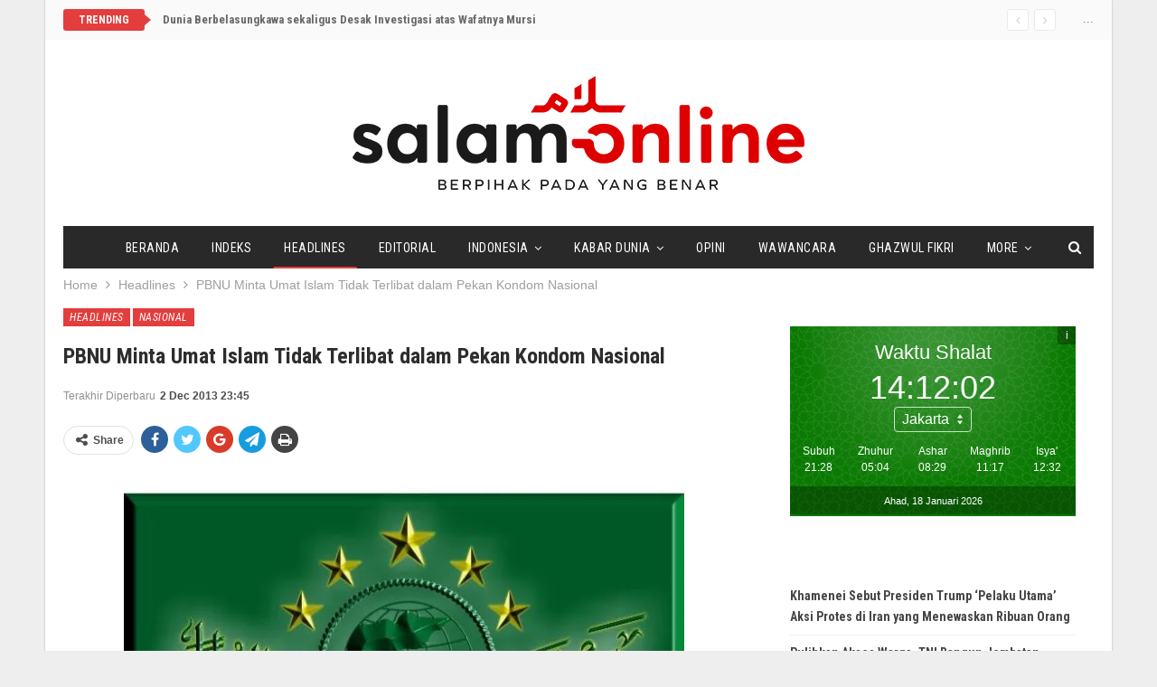

--- FILE ---
content_type: text/html; charset=UTF-8
request_url: https://www.salam-online.com/2013/12/pbnu-minta-umat-islam-jangan-terlibat-dalam-pekan-kondom-nasional.html
body_size: 18452
content:
	<!DOCTYPE html>
		<!--[if IE 8]>
	<html class="ie ie8" lang="en-US"> <![endif]-->
	<!--[if IE 9]>
	<html class="ie ie9" lang="en-US"> <![endif]-->
	<!--[if gt IE 9]><!-->
<html lang="en-US"> <!--<![endif]-->
	<head>
				<meta charset="UTF-8">
		<meta http-equiv="X-UA-Compatible" content="IE=edge">
		<meta name="viewport" content="width=device-width, initial-scale=1.0">
		<link rel="pingback" href="https://www.salam-online.com/xmlrpc.php"/>

		<meta name='robots' content='index, follow, max-image-preview:large, max-snippet:-1, max-video-preview:-1' />
	<style>img:is([sizes="auto" i], [sizes^="auto," i]) { contain-intrinsic-size: 3000px 1500px }</style>
	
	<!-- This site is optimized with the Yoast SEO plugin v24.5 - https://yoast.com/wordpress/plugins/seo/ -->
	<title>PBNU Minta Umat Islam Tidak Terlibat dalam Pekan Kondom Nasional - Salam Online</title>
	<link rel="canonical" href="https://www.salam-online.com/2013/12/pbnu-minta-umat-islam-jangan-terlibat-dalam-pekan-kondom-nasional.html" />
	<meta property="og:locale" content="en_US" />
	<meta property="og:type" content="article" />
	<meta property="og:title" content="PBNU Minta Umat Islam Tidak Terlibat dalam Pekan Kondom Nasional - Salam Online" />
	<meta property="og:description" content="JAKARTA (SALAM-ONLINE): Pengurus Besar Nahdlatul Ulama (PBNU) menolak pembagian kondom gratis sebagai bagian dari kegiatan Pekan Kondom Nasional yang digagas Kementerian Kesehatan dan dilaksanakan oleh Komisi Penanggulangan AIDS Nasional (KPAN) serta salah satu produsen kondom. &#8220;Umat Islam jangan terlibat dalam kegiatan tersebut,&#8221; kata Wakil Sekretaris Jenderal PBNU Muhammad Sulton Fatoni dalam pernyataan tertulis di Jakarta, [&hellip;]" />
	<meta property="og:url" content="https://www.salam-online.com/2013/12/pbnu-minta-umat-islam-jangan-terlibat-dalam-pekan-kondom-nasional.html" />
	<meta property="og:site_name" content="Salam Online" />
	<meta property="article:published_time" content="2013-12-01T23:08:41+00:00" />
	<meta property="article:modified_time" content="2013-12-02T16:45:58+00:00" />
	<meta property="og:image" content="https://www.salam-online.com/wp-content/uploads/2013/12/PBNU-logo-jpeg.image_.jpg" />
	<meta name="author" content="Redaksi Salam-Online" />
	<meta name="twitter:card" content="summary_large_image" />
	<meta name="twitter:creator" content="@salamonlinecom" />
	<meta name="twitter:site" content="@salamonlinecom" />
	<meta name="twitter:label1" content="Written by" />
	<meta name="twitter:data1" content="Redaksi Salam-Online" />
	<meta name="twitter:label2" content="Est. reading time" />
	<meta name="twitter:data2" content="1 minute" />
	<script type="application/ld+json" class="yoast-schema-graph">{"@context":"https://schema.org","@graph":[{"@type":"WebPage","@id":"https://www.salam-online.com/2013/12/pbnu-minta-umat-islam-jangan-terlibat-dalam-pekan-kondom-nasional.html","url":"https://www.salam-online.com/2013/12/pbnu-minta-umat-islam-jangan-terlibat-dalam-pekan-kondom-nasional.html","name":"PBNU Minta Umat Islam Tidak Terlibat dalam Pekan Kondom Nasional - Salam Online","isPartOf":{"@id":"https://www.salam-online.com/#website"},"primaryImageOfPage":{"@id":"https://www.salam-online.com/2013/12/pbnu-minta-umat-islam-jangan-terlibat-dalam-pekan-kondom-nasional.html#primaryimage"},"image":{"@id":"https://www.salam-online.com/2013/12/pbnu-minta-umat-islam-jangan-terlibat-dalam-pekan-kondom-nasional.html#primaryimage"},"thumbnailUrl":"https://www.salam-online.com/wp-content/uploads/2013/12/PBNU-logo-jpeg.image_.jpg","datePublished":"2013-12-01T23:08:41+00:00","dateModified":"2013-12-02T16:45:58+00:00","author":{"@id":"https://www.salam-online.com/#/schema/person/9156834afd2bc018b9a84bee14655ab4"},"breadcrumb":{"@id":"https://www.salam-online.com/2013/12/pbnu-minta-umat-islam-jangan-terlibat-dalam-pekan-kondom-nasional.html#breadcrumb"},"inLanguage":"en-US","potentialAction":[{"@type":"ReadAction","target":["https://www.salam-online.com/2013/12/pbnu-minta-umat-islam-jangan-terlibat-dalam-pekan-kondom-nasional.html"]}]},{"@type":"ImageObject","inLanguage":"en-US","@id":"https://www.salam-online.com/2013/12/pbnu-minta-umat-islam-jangan-terlibat-dalam-pekan-kondom-nasional.html#primaryimage","url":"https://i0.wp.com/www.salam-online.com/wp-content/uploads/2013/12/PBNU-logo-jpeg.image_.jpg?fit=620%2C431&ssl=1","contentUrl":"https://i0.wp.com/www.salam-online.com/wp-content/uploads/2013/12/PBNU-logo-jpeg.image_.jpg?fit=620%2C431&ssl=1","width":620,"height":431},{"@type":"BreadcrumbList","@id":"https://www.salam-online.com/2013/12/pbnu-minta-umat-islam-jangan-terlibat-dalam-pekan-kondom-nasional.html#breadcrumb","itemListElement":[{"@type":"ListItem","position":1,"name":"Home","item":"https://www.salam-online.com/"},{"@type":"ListItem","position":2,"name":"PBNU Minta Umat Islam Tidak Terlibat dalam Pekan Kondom Nasional"}]},{"@type":"WebSite","@id":"https://www.salam-online.com/#website","url":"https://www.salam-online.com/","name":"Salam Online","description":"Berpihak pada yang Benar","potentialAction":[{"@type":"SearchAction","target":{"@type":"EntryPoint","urlTemplate":"https://www.salam-online.com/?s={search_term_string}"},"query-input":{"@type":"PropertyValueSpecification","valueRequired":true,"valueName":"search_term_string"}}],"inLanguage":"en-US"},{"@type":"Person","@id":"https://www.salam-online.com/#/schema/person/9156834afd2bc018b9a84bee14655ab4","name":"Redaksi Salam-Online","image":{"@type":"ImageObject","inLanguage":"en-US","@id":"https://www.salam-online.com/#/schema/person/image/","url":"https://secure.gravatar.com/avatar/28af301ee4d56f8207cc8841dd8a567d?s=96&d=mm&r=g","contentUrl":"https://secure.gravatar.com/avatar/28af301ee4d56f8207cc8841dd8a567d?s=96&d=mm&r=g","caption":"Redaksi Salam-Online"},"sameAs":["https://www.salam-online.com"],"url":"https://www.salam-online.com/author/salamonline"}]}</script>
	<!-- / Yoast SEO plugin. -->


<link rel='dns-prefetch' href='//stats.wp.com' />
<link rel='dns-prefetch' href='//fonts.googleapis.com' />
<link rel='preconnect' href='//i0.wp.com' />
<link rel='preconnect' href='//c0.wp.com' />
<link rel="alternate" type="application/rss+xml" title="Salam Online &raquo; Feed" href="https://www.salam-online.com/feed" />
<link rel='stylesheet' id='jetpack_related-posts-css' href='https://c0.wp.com/p/jetpack/14.3/modules/related-posts/related-posts.css' type='text/css' media='all' />
<link rel='stylesheet' id='wp-block-library-css' href='https://c0.wp.com/c/6.7.4/wp-includes/css/dist/block-library/style.min.css' type='text/css' media='all' />
<link rel='stylesheet' id='mediaelement-css' href='https://c0.wp.com/c/6.7.4/wp-includes/js/mediaelement/mediaelementplayer-legacy.min.css' type='text/css' media='all' />
<link rel='stylesheet' id='wp-mediaelement-css' href='https://c0.wp.com/c/6.7.4/wp-includes/js/mediaelement/wp-mediaelement.min.css' type='text/css' media='all' />
<style id='jetpack-sharing-buttons-style-inline-css' type='text/css'>
.jetpack-sharing-buttons__services-list{display:flex;flex-direction:row;flex-wrap:wrap;gap:0;list-style-type:none;margin:5px;padding:0}.jetpack-sharing-buttons__services-list.has-small-icon-size{font-size:12px}.jetpack-sharing-buttons__services-list.has-normal-icon-size{font-size:16px}.jetpack-sharing-buttons__services-list.has-large-icon-size{font-size:24px}.jetpack-sharing-buttons__services-list.has-huge-icon-size{font-size:36px}@media print{.jetpack-sharing-buttons__services-list{display:none!important}}.editor-styles-wrapper .wp-block-jetpack-sharing-buttons{gap:0;padding-inline-start:0}ul.jetpack-sharing-buttons__services-list.has-background{padding:1.25em 2.375em}
</style>
<style id='classic-theme-styles-inline-css' type='text/css'>
/*! This file is auto-generated */
.wp-block-button__link{color:#fff;background-color:#32373c;border-radius:9999px;box-shadow:none;text-decoration:none;padding:calc(.667em + 2px) calc(1.333em + 2px);font-size:1.125em}.wp-block-file__button{background:#32373c;color:#fff;text-decoration:none}
</style>
<style id='global-styles-inline-css' type='text/css'>
:root{--wp--preset--aspect-ratio--square: 1;--wp--preset--aspect-ratio--4-3: 4/3;--wp--preset--aspect-ratio--3-4: 3/4;--wp--preset--aspect-ratio--3-2: 3/2;--wp--preset--aspect-ratio--2-3: 2/3;--wp--preset--aspect-ratio--16-9: 16/9;--wp--preset--aspect-ratio--9-16: 9/16;--wp--preset--color--black: #000000;--wp--preset--color--cyan-bluish-gray: #abb8c3;--wp--preset--color--white: #ffffff;--wp--preset--color--pale-pink: #f78da7;--wp--preset--color--vivid-red: #cf2e2e;--wp--preset--color--luminous-vivid-orange: #ff6900;--wp--preset--color--luminous-vivid-amber: #fcb900;--wp--preset--color--light-green-cyan: #7bdcb5;--wp--preset--color--vivid-green-cyan: #00d084;--wp--preset--color--pale-cyan-blue: #8ed1fc;--wp--preset--color--vivid-cyan-blue: #0693e3;--wp--preset--color--vivid-purple: #9b51e0;--wp--preset--gradient--vivid-cyan-blue-to-vivid-purple: linear-gradient(135deg,rgba(6,147,227,1) 0%,rgb(155,81,224) 100%);--wp--preset--gradient--light-green-cyan-to-vivid-green-cyan: linear-gradient(135deg,rgb(122,220,180) 0%,rgb(0,208,130) 100%);--wp--preset--gradient--luminous-vivid-amber-to-luminous-vivid-orange: linear-gradient(135deg,rgba(252,185,0,1) 0%,rgba(255,105,0,1) 100%);--wp--preset--gradient--luminous-vivid-orange-to-vivid-red: linear-gradient(135deg,rgba(255,105,0,1) 0%,rgb(207,46,46) 100%);--wp--preset--gradient--very-light-gray-to-cyan-bluish-gray: linear-gradient(135deg,rgb(238,238,238) 0%,rgb(169,184,195) 100%);--wp--preset--gradient--cool-to-warm-spectrum: linear-gradient(135deg,rgb(74,234,220) 0%,rgb(151,120,209) 20%,rgb(207,42,186) 40%,rgb(238,44,130) 60%,rgb(251,105,98) 80%,rgb(254,248,76) 100%);--wp--preset--gradient--blush-light-purple: linear-gradient(135deg,rgb(255,206,236) 0%,rgb(152,150,240) 100%);--wp--preset--gradient--blush-bordeaux: linear-gradient(135deg,rgb(254,205,165) 0%,rgb(254,45,45) 50%,rgb(107,0,62) 100%);--wp--preset--gradient--luminous-dusk: linear-gradient(135deg,rgb(255,203,112) 0%,rgb(199,81,192) 50%,rgb(65,88,208) 100%);--wp--preset--gradient--pale-ocean: linear-gradient(135deg,rgb(255,245,203) 0%,rgb(182,227,212) 50%,rgb(51,167,181) 100%);--wp--preset--gradient--electric-grass: linear-gradient(135deg,rgb(202,248,128) 0%,rgb(113,206,126) 100%);--wp--preset--gradient--midnight: linear-gradient(135deg,rgb(2,3,129) 0%,rgb(40,116,252) 100%);--wp--preset--font-size--small: 13px;--wp--preset--font-size--medium: 20px;--wp--preset--font-size--large: 36px;--wp--preset--font-size--x-large: 42px;--wp--preset--spacing--20: 0.44rem;--wp--preset--spacing--30: 0.67rem;--wp--preset--spacing--40: 1rem;--wp--preset--spacing--50: 1.5rem;--wp--preset--spacing--60: 2.25rem;--wp--preset--spacing--70: 3.38rem;--wp--preset--spacing--80: 5.06rem;--wp--preset--shadow--natural: 6px 6px 9px rgba(0, 0, 0, 0.2);--wp--preset--shadow--deep: 12px 12px 50px rgba(0, 0, 0, 0.4);--wp--preset--shadow--sharp: 6px 6px 0px rgba(0, 0, 0, 0.2);--wp--preset--shadow--outlined: 6px 6px 0px -3px rgba(255, 255, 255, 1), 6px 6px rgba(0, 0, 0, 1);--wp--preset--shadow--crisp: 6px 6px 0px rgba(0, 0, 0, 1);}:where(.is-layout-flex){gap: 0.5em;}:where(.is-layout-grid){gap: 0.5em;}body .is-layout-flex{display: flex;}.is-layout-flex{flex-wrap: wrap;align-items: center;}.is-layout-flex > :is(*, div){margin: 0;}body .is-layout-grid{display: grid;}.is-layout-grid > :is(*, div){margin: 0;}:where(.wp-block-columns.is-layout-flex){gap: 2em;}:where(.wp-block-columns.is-layout-grid){gap: 2em;}:where(.wp-block-post-template.is-layout-flex){gap: 1.25em;}:where(.wp-block-post-template.is-layout-grid){gap: 1.25em;}.has-black-color{color: var(--wp--preset--color--black) !important;}.has-cyan-bluish-gray-color{color: var(--wp--preset--color--cyan-bluish-gray) !important;}.has-white-color{color: var(--wp--preset--color--white) !important;}.has-pale-pink-color{color: var(--wp--preset--color--pale-pink) !important;}.has-vivid-red-color{color: var(--wp--preset--color--vivid-red) !important;}.has-luminous-vivid-orange-color{color: var(--wp--preset--color--luminous-vivid-orange) !important;}.has-luminous-vivid-amber-color{color: var(--wp--preset--color--luminous-vivid-amber) !important;}.has-light-green-cyan-color{color: var(--wp--preset--color--light-green-cyan) !important;}.has-vivid-green-cyan-color{color: var(--wp--preset--color--vivid-green-cyan) !important;}.has-pale-cyan-blue-color{color: var(--wp--preset--color--pale-cyan-blue) !important;}.has-vivid-cyan-blue-color{color: var(--wp--preset--color--vivid-cyan-blue) !important;}.has-vivid-purple-color{color: var(--wp--preset--color--vivid-purple) !important;}.has-black-background-color{background-color: var(--wp--preset--color--black) !important;}.has-cyan-bluish-gray-background-color{background-color: var(--wp--preset--color--cyan-bluish-gray) !important;}.has-white-background-color{background-color: var(--wp--preset--color--white) !important;}.has-pale-pink-background-color{background-color: var(--wp--preset--color--pale-pink) !important;}.has-vivid-red-background-color{background-color: var(--wp--preset--color--vivid-red) !important;}.has-luminous-vivid-orange-background-color{background-color: var(--wp--preset--color--luminous-vivid-orange) !important;}.has-luminous-vivid-amber-background-color{background-color: var(--wp--preset--color--luminous-vivid-amber) !important;}.has-light-green-cyan-background-color{background-color: var(--wp--preset--color--light-green-cyan) !important;}.has-vivid-green-cyan-background-color{background-color: var(--wp--preset--color--vivid-green-cyan) !important;}.has-pale-cyan-blue-background-color{background-color: var(--wp--preset--color--pale-cyan-blue) !important;}.has-vivid-cyan-blue-background-color{background-color: var(--wp--preset--color--vivid-cyan-blue) !important;}.has-vivid-purple-background-color{background-color: var(--wp--preset--color--vivid-purple) !important;}.has-black-border-color{border-color: var(--wp--preset--color--black) !important;}.has-cyan-bluish-gray-border-color{border-color: var(--wp--preset--color--cyan-bluish-gray) !important;}.has-white-border-color{border-color: var(--wp--preset--color--white) !important;}.has-pale-pink-border-color{border-color: var(--wp--preset--color--pale-pink) !important;}.has-vivid-red-border-color{border-color: var(--wp--preset--color--vivid-red) !important;}.has-luminous-vivid-orange-border-color{border-color: var(--wp--preset--color--luminous-vivid-orange) !important;}.has-luminous-vivid-amber-border-color{border-color: var(--wp--preset--color--luminous-vivid-amber) !important;}.has-light-green-cyan-border-color{border-color: var(--wp--preset--color--light-green-cyan) !important;}.has-vivid-green-cyan-border-color{border-color: var(--wp--preset--color--vivid-green-cyan) !important;}.has-pale-cyan-blue-border-color{border-color: var(--wp--preset--color--pale-cyan-blue) !important;}.has-vivid-cyan-blue-border-color{border-color: var(--wp--preset--color--vivid-cyan-blue) !important;}.has-vivid-purple-border-color{border-color: var(--wp--preset--color--vivid-purple) !important;}.has-vivid-cyan-blue-to-vivid-purple-gradient-background{background: var(--wp--preset--gradient--vivid-cyan-blue-to-vivid-purple) !important;}.has-light-green-cyan-to-vivid-green-cyan-gradient-background{background: var(--wp--preset--gradient--light-green-cyan-to-vivid-green-cyan) !important;}.has-luminous-vivid-amber-to-luminous-vivid-orange-gradient-background{background: var(--wp--preset--gradient--luminous-vivid-amber-to-luminous-vivid-orange) !important;}.has-luminous-vivid-orange-to-vivid-red-gradient-background{background: var(--wp--preset--gradient--luminous-vivid-orange-to-vivid-red) !important;}.has-very-light-gray-to-cyan-bluish-gray-gradient-background{background: var(--wp--preset--gradient--very-light-gray-to-cyan-bluish-gray) !important;}.has-cool-to-warm-spectrum-gradient-background{background: var(--wp--preset--gradient--cool-to-warm-spectrum) !important;}.has-blush-light-purple-gradient-background{background: var(--wp--preset--gradient--blush-light-purple) !important;}.has-blush-bordeaux-gradient-background{background: var(--wp--preset--gradient--blush-bordeaux) !important;}.has-luminous-dusk-gradient-background{background: var(--wp--preset--gradient--luminous-dusk) !important;}.has-pale-ocean-gradient-background{background: var(--wp--preset--gradient--pale-ocean) !important;}.has-electric-grass-gradient-background{background: var(--wp--preset--gradient--electric-grass) !important;}.has-midnight-gradient-background{background: var(--wp--preset--gradient--midnight) !important;}.has-small-font-size{font-size: var(--wp--preset--font-size--small) !important;}.has-medium-font-size{font-size: var(--wp--preset--font-size--medium) !important;}.has-large-font-size{font-size: var(--wp--preset--font-size--large) !important;}.has-x-large-font-size{font-size: var(--wp--preset--font-size--x-large) !important;}
:where(.wp-block-post-template.is-layout-flex){gap: 1.25em;}:where(.wp-block-post-template.is-layout-grid){gap: 1.25em;}
:where(.wp-block-columns.is-layout-flex){gap: 2em;}:where(.wp-block-columns.is-layout-grid){gap: 2em;}
:root :where(.wp-block-pullquote){font-size: 1.5em;line-height: 1.6;}
</style>
<link rel='stylesheet' id='wp-smart-crop-renderer-css' href='https://www.salam-online.com/wp-content/plugins/wp-smartcrop/css/image-renderer.css?ver=2.0.10' type='text/css' media='all' />
<style id='akismet-widget-style-inline-css' type='text/css'>

			.a-stats {
				--akismet-color-mid-green: #357b49;
				--akismet-color-white: #fff;
				--akismet-color-light-grey: #f6f7f7;

				max-width: 350px;
				width: auto;
			}

			.a-stats * {
				all: unset;
				box-sizing: border-box;
			}

			.a-stats strong {
				font-weight: 600;
			}

			.a-stats a.a-stats__link,
			.a-stats a.a-stats__link:visited,
			.a-stats a.a-stats__link:active {
				background: var(--akismet-color-mid-green);
				border: none;
				box-shadow: none;
				border-radius: 8px;
				color: var(--akismet-color-white);
				cursor: pointer;
				display: block;
				font-family: -apple-system, BlinkMacSystemFont, 'Segoe UI', 'Roboto', 'Oxygen-Sans', 'Ubuntu', 'Cantarell', 'Helvetica Neue', sans-serif;
				font-weight: 500;
				padding: 12px;
				text-align: center;
				text-decoration: none;
				transition: all 0.2s ease;
			}

			/* Extra specificity to deal with TwentyTwentyOne focus style */
			.widget .a-stats a.a-stats__link:focus {
				background: var(--akismet-color-mid-green);
				color: var(--akismet-color-white);
				text-decoration: none;
			}

			.a-stats a.a-stats__link:hover {
				filter: brightness(110%);
				box-shadow: 0 4px 12px rgba(0, 0, 0, 0.06), 0 0 2px rgba(0, 0, 0, 0.16);
			}

			.a-stats .count {
				color: var(--akismet-color-white);
				display: block;
				font-size: 1.5em;
				line-height: 1.4;
				padding: 0 13px;
				white-space: nowrap;
			}
		
</style>
<link rel='stylesheet' id='publisher-child-css' href='https://www.salam-online.com/wp-content/themes/salam-publisher/style.css?ver=1.0.0' type='text/css' media='all' />
<link rel='stylesheet' id='better-framework-main-fonts-css' href='https://fonts.googleapis.com/css?family=Roboto+Condensed:700,400italic,400%7CLato:400,400italic%7CNoto+Sans:400&#038;display=swap' type='text/css' media='all' />
<link rel='stylesheet' id='sharedaddy-css' href='https://c0.wp.com/p/jetpack/14.3/modules/sharedaddy/sharing.css' type='text/css' media='all' />
<link rel='stylesheet' id='social-logos-css' href='https://c0.wp.com/p/jetpack/14.3/_inc/social-logos/social-logos.min.css' type='text/css' media='all' />
<script type="text/javascript" id="jetpack_related-posts-js-extra">
/* <![CDATA[ */
var related_posts_js_options = {"post_heading":"h4"};
/* ]]> */
</script>
<script type="text/javascript" src="https://c0.wp.com/p/jetpack/14.3/_inc/build/related-posts/related-posts.min.js" id="jetpack_related-posts-js"></script>
<script type="text/javascript" src="https://c0.wp.com/c/6.7.4/wp-includes/js/jquery/jquery.min.js" id="jquery-core-js"></script>
<script type="text/javascript" src="https://c0.wp.com/c/6.7.4/wp-includes/js/jquery/jquery-migrate.min.js" id="jquery-migrate-js"></script>
<!--[if lt IE 9]>
<script type="text/javascript" src="https://www.salam-online.com/wp-content/themes/publisher/includes/libs/better-framework/assets/js/html5shiv.min.js?ver=3.11.2" id="bf-html5shiv-js"></script>
<![endif]-->
<!--[if lt IE 9]>
<script type="text/javascript" src="https://www.salam-online.com/wp-content/themes/publisher/includes/libs/better-framework/assets/js/respond.min.js?ver=3.11.2" id="bf-respond-js"></script>
<![endif]-->
<link rel="EditURI" type="application/rsd+xml" title="RSD" href="https://www.salam-online.com/xmlrpc.php?rsd" />
<meta name="generator" content="WordPress 6.7.4" />
<link rel='shortlink' href='https://www.salam-online.com/?p=27164' />
<link rel="alternate" title="oEmbed (JSON)" type="application/json+oembed" href="https://www.salam-online.com/wp-json/oembed/1.0/embed?url=https%3A%2F%2Fwww.salam-online.com%2F2013%2F12%2Fpbnu-minta-umat-islam-jangan-terlibat-dalam-pekan-kondom-nasional.html" />
<link rel="alternate" title="oEmbed (XML)" type="text/xml+oembed" href="https://www.salam-online.com/wp-json/oembed/1.0/embed?url=https%3A%2F%2Fwww.salam-online.com%2F2013%2F12%2Fpbnu-minta-umat-islam-jangan-terlibat-dalam-pekan-kondom-nasional.html&#038;format=xml" />
	<style>img#wpstats{display:none}</style>
		<!-- script async id="sulvo" type="text/javascript" src="//live.demand.supply/up.js"></script>
--><meta name="generator" content="Powered by WPBakery Page Builder - drag and drop page builder for WordPress."/>
<script type="application/ld+json">{
    "@context": "http:\/\/schema.org\/",
    "@type": "Organization",
    "@id": "#organization",
    "logo": {
        "@type": "ImageObject",
        "url": "https:\/\/www.salam-online.com\/wp-content\/uploads\/2018\/01\/logo.png"
    },
    "url": "https:\/\/www.salam-online.com\/",
    "name": "Salam Online",
    "description": "Berpihak pada yang Benar"
}</script>
<script type="application/ld+json">{
    "@context": "http:\/\/schema.org\/",
    "@type": "WebSite",
    "name": "Salam Online",
    "alternateName": "Berpihak pada yang Benar",
    "url": "https:\/\/www.salam-online.com\/"
}</script>
<script type="application/ld+json">{
    "@context": "http:\/\/schema.org\/",
    "@type": "BlogPosting",
    "headline": "PBNU Minta Umat Islam Tidak Terlibat dalam Pekan Kondom Nasional",
    "description": "JAKARTA (SALAM-ONLINE): Pengurus Besar Nahdlatul Ulama (PBNU) menolak pembagian kondom gratis sebagai bagian dari kegiatan Pekan Kondom Nasional yang digagas Kementerian Kesehatan dan dilaksanakan oleh Komisi Penanggulangan AIDS Nasional (KPAN) serta",
    "datePublished": "2013-12-02",
    "dateModified": "2013-12-02",
    "author": {
        "@type": "Person",
        "@id": "#person-RedaksiSalam-Online",
        "name": "Redaksi Salam-Online"
    },
    "publisher": {
        "@id": "#organization"
    },
    "mainEntityOfPage": "https:\/\/www.salam-online.com\/2013\/12\/pbnu-minta-umat-islam-jangan-terlibat-dalam-pekan-kondom-nasional.html"
}</script>
<link rel='stylesheet' id='bf-minifed-css-1' href='https://www.salam-online.com/wp-content/bs-booster-cache/61fe62d06bf6a3a2126590bb7f58b8b5.css' type='text/css' media='all' />
<link rel='stylesheet' id='7.8.0-1736802367' href='https://www.salam-online.com/wp-content/bs-booster-cache/9a17d5f69acfb8195605658611b86650.css' type='text/css' media='all' />

<!-- BetterFramework Head Inline CSS -->
<style>
body.home .better-control-nav.better-control-paging.circle {
    position: absolute;
    z-index: 999;
    top: 0;
    right: 10px;
}

.rh-header .logo-container img {
    margin-top: 2px;
}

body.home .bs-listing-slider-2 h3.title {
    font-size: 30px;
}

body.home .bs-slider-2-item .content-container {
    padding-top: 15px;
    padding-bottom: 15px;
    background-color: rgba(139,0,0, 0.6);
}

body.home .bs-slider-2-item .title a,
body.home .bs-slider-2-item .post-meta .time{
    color: #fff;
}

.better-newsticker ul.news-list li a {
    font-family: inherit;
    font-weight: bold;
}

.bf-breadcrumb .bf-breadcrumb-item {
    font-size: 14px;
}

.site-header.boxed .topbar .topbar-inner, .site-header.full-width .topbar {
    border-bottom: none;
}

.topbar {
    background: #fafafa;
    padding-bottom: 10px;
}

</style>
<!-- /BetterFramework Head Inline CSS-->
<noscript><style> .wpb_animate_when_almost_visible { opacity: 1; }</style></noscript>	</head>

<body class="post-template-default single single-post postid-27164 single-format-standard bs-theme bs-publisher bs-publisher-classic-magazine ltr close-rh page-layout-2-col-right boxed active-sticky-sidebar main-menu-sticky-smart single-prim-cat-3 single-cat-3 single-cat-4  wpb-js-composer js-comp-ver-6.1 vc_responsive bs-ll-d" dir="ltr">
		<div class="main-wrap content-main-wrap">
			<header id="header" class="site-header header-style-1 boxed" itemscope="itemscope" itemtype="https://schema.org/WPHeader">
		<section class="topbar topbar-style-2 hidden-xs hidden-xs">
	<div class="content-wrap">
		<div class="container">

			<div class="topbar-inner clearfix">

									<div class="section-links">
						<span class="site-date">...</span>					</div>
				
				<div class="section-menu">
						<div id="newsticker-1728542118" class="better-newsticker "
	     data-speed="12000">
		<p class="heading ">Trending</p>
		<ul class="news-list">
								<li>
						<a class="limit-line" href="https://www.salam-online.com/2019/06/dunia-berbelasungkawa-sekaligus-desak-investigasi-atas-wafatnya-mursi.html">
							Dunia Berbelasungkawa sekaligus Desak Investigasi atas Wafatnya Mursi						</a>
					</li>
										<li>
						<a class="limit-line" href="https://www.salam-online.com/2026/01/khamenei-sebut-presiden-trump-pelaku-utama-aksi-protes-di-iran-yang-menewaskan-ribuan-orang.html">
							Khamenei Sebut Presiden Trump &#8216;Pelaku Utama&#8217; Aksi Protes di Iran yang Menewaskan Ribuan Orang						</a>
					</li>
										<li>
						<a class="limit-line" href="https://www.salam-online.com/2026/01/pulihkan-akses-warga-tni-bangun-jembatan-gantung-120-meter-di-aceh-tamiang.html">
							Pulihkan Akses Warga, TNI Bangun Jembatan Gantung 120 Meter di Aceh Tamiang						</a>
					</li>
										<li>
						<a class="limit-line" href="https://www.salam-online.com/2026/01/lagi-dugaan-pemalsuan-tanda-tangan-pendirian-tempat-ibadah-warga-karanganyar-mengadu-ke-polisi.html">
							Lagi, Dugaan Pemalsuan Tanda Tangan Pendirian Tempat Ibadah, Warga Karanganyar Mengadu ke Polisi						</a>
					</li>
										<li>
						<a class="limit-line" href="https://www.salam-online.com/2026/01/memasuki-pekan-ketiga-demo-besar-besaran-meluas-di-iran.html">
							Memasuki Pekan Ketiga, Demo Besar-besaran di Iran Meluas						</a>
					</li>
										<li>
						<a class="limit-line" href="https://www.salam-online.com/2026/01/milad-ke-37-jurnalis-filantropi-indonesia-apresiasi-peran-lppom-sebagai-pionir-sertifikasi-halal-dan-mitra-kemanusiaan.html">
							Milad ke-37, Jurnalis Filantropi Indonesia Apresiasi Peran LPPOM sebagai Pionir Sertifikasi Halal dan Mitra Kemanusiaan						</a>
					</li>
										<li>
						<a class="limit-line" href="https://www.salam-online.com/2026/01/bersama-relawan-malaysia-yayasan-amal-bantu-ratusan-keluarga-aceh.html">
							Bersama Relawan Malaysia, Yayasan Amal Bantu Ratusan Keluarga Aceh						</a>
					</li>
										<li>
						<a class="limit-line" href="https://www.salam-online.com/2026/01/tujuan-sebenarnya-as-tangkap-presiden-nicolas-maduro-ingin-rebut-kekayaan-minyak-venezuela.html">
							Tujuan Sebenarnya AS Tangkap Presiden Nicolas Maduro, Ingin Rebut Kekayaan Minyak Venezuela						</a>
					</li>
										<li>
						<a class="limit-line" href="https://www.salam-online.com/2026/01/mau-rampas-cadangan-minyak-as-serang-venezuela-tangkap-presiden-nicolas-maduro.html">
							Mau Rampas Cadangan Minyak, AS Serang Venezuela, Tangkap Presiden Nicolas Maduro						</a>
					</li>
										<li>
						<a class="limit-line" href="https://www.salam-online.com/2026/01/indonesia-halal-watch-sambut-wajib-sertifikasi-halal-2026-dorong-masa-berlaku-empat-tahun.html">
							Indonesia Halal Watch Sambut Wajib Sertifikasi Halal 2026, Dorong Masa Berlaku Empat Tahun						</a>
					</li>
										<li>
						<a class="limit-line" href="https://www.salam-online.com/2026/01/200-orang-suku-tau-taa-wana-ikrarkan-syahadat-di-pedalaman-gunung-tua-marowali-utara.html">
							200 Orang Suku Tau Taa Wana Ikrarkan Syahadat di Pedalaman Gunung Tua  Marowali Utara						</a>
					</li>
							</ul>
	</div>
				</div>

			</div>
		</div>
	</div>
</section>
		<div class="header-inner">
			<div class="content-wrap">
				<div class="container">
					<div id="site-branding" class="site-branding">
	<p  id="site-title" class="logo h1 img-logo">
	<a href="https://www.salam-online.com/" itemprop="url" rel="home">
					<img id="site-logo" src="https://www.salam-online.com/wp-content/uploads/2018/01/logo.png"
			     alt="Salam Online"  data-bsrjs="https://www.salam-online.com/wp-content/uploads/2018/01/logo-2x.png"  />

			<span class="site-title">Salam Online - Berpihak pada yang Benar</span>
				</a>
</p>
</div><!-- .site-branding -->
				</div>

			</div>
		</div>
		<div id="menu-main" class="menu main-menu-wrapper show-search-item menu-actions-btn-width-1" role="navigation" itemscope="itemscope" itemtype="https://schema.org/SiteNavigationElement">
	<div class="main-menu-inner">
		<div class="content-wrap">
			<div class="container">

				<nav class="main-menu-container">
					<ul id="main-navigation" class="main-menu menu bsm-pure clearfix">
						<li id="menu-item-77204" class="menu-item menu-item-type-post_type menu-item-object-page menu-item-home better-anim-fade menu-item-77204"><a href="https://www.salam-online.com/">Beranda</a></li>
<li id="menu-item-78886" class="menu-item menu-item-type-post_type menu-item-object-page better-anim-fade menu-item-78886"><a href="https://www.salam-online.com/indeks">Indeks</a></li>
<li id="menu-item-78843" class="menu-item menu-item-type-taxonomy menu-item-object-category current-post-ancestor current-menu-parent current-post-parent menu-term-3 better-anim-fade menu-item-78843"><a href="https://www.salam-online.com/headlines">Headlines</a></li>
<li id="menu-item-7" class="menu-item menu-item-type-taxonomy menu-item-object-category menu-term-7 better-anim-fade menu-item-7"><a href="https://www.salam-online.com/editorial">Editorial</a></li>
<li id="menu-item-37797" class="menu-item menu-item-type-taxonomy menu-item-object-category current-post-ancestor menu-item-has-children menu-term-37 better-anim-fade menu-item-37797"><a href="https://www.salam-online.com/indonesia">Indonesia</a>
<ul class="sub-menu">
	<li id="menu-item-12" class="menu-item menu-item-type-taxonomy menu-item-object-category current-post-ancestor current-menu-parent current-post-parent menu-term-4 better-anim-fade menu-item-12"><a href="https://www.salam-online.com/indonesia/nasional">Nasional</a></li>
	<li id="menu-item-13" class="menu-item menu-item-type-taxonomy menu-item-object-category menu-term-9 better-anim-fade menu-item-13"><a href="https://www.salam-online.com/indonesia/nusantara">Nusantara</a></li>
	<li id="menu-item-37798" class="menu-item menu-item-type-taxonomy menu-item-object-category menu-term-38 better-anim-fade menu-item-37798"><a href="https://www.salam-online.com/indonesia/megapolitan">Megapolitan</a></li>
</ul>
</li>
<li id="menu-item-10" class="menu-item menu-item-type-taxonomy menu-item-object-category menu-item-has-children menu-term-8 better-anim-fade menu-item-10"><a href="https://www.salam-online.com/kabar-dunia">Kabar Dunia</a>
<ul class="sub-menu">
	<li id="menu-item-37801" class="menu-item menu-item-type-taxonomy menu-item-object-category menu-term-39 better-anim-fade menu-item-37801"><a href="https://www.salam-online.com/kabar-dunia/palestina">Palestina</a></li>
	<li id="menu-item-37802" class="menu-item menu-item-type-taxonomy menu-item-object-category menu-term-40 better-anim-fade menu-item-37802"><a href="https://www.salam-online.com/kabar-dunia/suriah">Suriah</a></li>
	<li id="menu-item-37799" class="menu-item menu-item-type-taxonomy menu-item-object-category menu-term-41 better-anim-fade menu-item-37799"><a href="https://www.salam-online.com/kabar-dunia/dunia-islam">Dunia Islam</a></li>
	<li id="menu-item-37800" class="menu-item menu-item-type-taxonomy menu-item-object-category menu-term-42 better-anim-fade menu-item-37800"><a href="https://www.salam-online.com/kabar-dunia/internasional">Internasional</a></li>
</ul>
</li>
<li id="menu-item-14" class="menu-item menu-item-type-taxonomy menu-item-object-category menu-term-10 better-anim-fade menu-item-14"><a href="https://www.salam-online.com/opini">Opini</a></li>
<li id="menu-item-20" class="menu-item menu-item-type-taxonomy menu-item-object-category menu-term-6 better-anim-fade menu-item-20"><a href="https://www.salam-online.com/wawancara">Wawancara</a></li>
<li id="menu-item-2338" class="menu-item menu-item-type-taxonomy menu-item-object-category menu-term-31 better-anim-fade menu-item-2338"><a href="https://www.salam-online.com/ghazwul-fikri">Ghazwul Fikri</a></li>
<li id="menu-item-41844" class="menu-item menu-item-type-taxonomy menu-item-object-category menu-term-44 better-anim-fade menu-item-41844"><a href="https://www.salam-online.com/salam-channel">Salam Channel</a></li>
<li id="menu-item-21" class="menu-item menu-item-type-taxonomy menu-item-object-category menu-term-17 better-anim-fade menu-item-21"><a href="https://www.salam-online.com/yaa-salaam">Yaa Salaam</a></li>
<li id="menu-item-5" class="menu-item menu-item-type-taxonomy menu-item-object-category menu-term-5 better-anim-fade menu-item-5"><a href="https://www.salam-online.com/analisa">Analisa</a></li>
<li id="menu-item-9" class="menu-item menu-item-type-taxonomy menu-item-object-category menu-term-11 better-anim-fade menu-item-9"><a href="https://www.salam-online.com/jeda">Jeda</a></li>
<li id="menu-item-6" class="menu-item menu-item-type-taxonomy menu-item-object-category menu-term-12 better-anim-fade menu-item-6"><a href="https://www.salam-online.com/bisnis-syariah">Bisnis Syari&#8217;ah</a></li>
<li id="menu-item-18" class="menu-item menu-item-type-taxonomy menu-item-object-category menu-term-18 better-anim-fade menu-item-18"><a href="https://www.salam-online.com/turats">Turats</a></li>
<li id="menu-item-16" class="menu-item menu-item-type-taxonomy menu-item-object-category menu-term-16 better-anim-fade menu-item-16"><a href="https://www.salam-online.com/resensi">Resensi</a></li>
<li id="menu-item-15" class="menu-item menu-item-type-taxonomy menu-item-object-category menu-term-19 better-anim-fade menu-item-15"><a href="https://www.salam-online.com/surat-pembaca">Surat Pembaca</a></li>
<li id="menu-item-22" class="menu-item menu-item-type-taxonomy menu-item-object-category menu-term-14 better-anim-fade menu-item-22"><a href="https://www.salam-online.com/zionisme">Zionisme</a></li>
<li id="menu-item-2337" class="menu-item menu-item-type-taxonomy menu-item-object-category menu-term-28 better-anim-fade menu-item-2337"><a href="https://www.salam-online.com/agenda-umat">Agenda Umat</a></li>
<li id="menu-item-2339" class="menu-item menu-item-type-taxonomy menu-item-object-category menu-term-30 better-anim-fade menu-item-2339"><a href="https://www.salam-online.com/hidup-sehat">Hidup Sehat</a></li>
<li id="menu-item-2340" class="menu-item menu-item-type-taxonomy menu-item-object-category menu-term-27 better-anim-fade menu-item-2340"><a href="https://www.salam-online.com/muslimah-dunia-wanita">Muslimah &#038; Dunia Wanita</a></li>
<li id="menu-item-4755" class="menu-item menu-item-type-taxonomy menu-item-object-category menu-term-32 better-anim-fade menu-item-4755"><a href="https://www.salam-online.com/spirit">Spirit</a></li>
<li id="menu-item-4754" class="menu-item menu-item-type-taxonomy menu-item-object-category menu-term-35 better-anim-fade menu-item-4754"><a href="https://www.salam-online.com/muhasabah">Muhasabah</a></li>
<li id="menu-item-4756" class="menu-item menu-item-type-taxonomy menu-item-object-category menu-term-34 better-anim-fade menu-item-4756"><a href="https://www.salam-online.com/sudut-pandang">Sudut Pandang</a></li>
<li id="menu-item-17" class="menu-item menu-item-type-taxonomy menu-item-object-category menu-term-15 better-anim-fade menu-item-17"><a href="https://www.salam-online.com/silaturrahim">Silaturrahim</a></li>
<li id="menu-item-11" class="menu-item menu-item-type-taxonomy menu-item-object-category menu-term-13 better-anim-fade menu-item-11"><a href="https://www.salam-online.com/konsultasi-syariah">Konsultasi Syari&#8217;ah</a></li>
<li id="menu-item-2516" class="menu-item menu-item-type-taxonomy menu-item-object-category menu-term-29 better-anim-fade menu-item-2516"><a href="https://www.salam-online.com/profil">Profil</a></li>
					</ul><!-- #main-navigation -->
											<div class="menu-action-buttons width-1">
															<div class="search-container close">
									<span class="search-handler"><i class="fa fa-search"></i></span>

									<div class="search-box clearfix">
										<form role="search" method="get" class="search-form clearfix" action="https://www.salam-online.com">
	<input type="search" class="search-field"
	       placeholder="Cari...&quot;"
	       value="" name="s"
	       title="Carian untuk"
	       autocomplete="off">
	<input type="submit" class="search-submit" value="Carian">
</form><!-- .search-form -->
									</div>
								</div>
														</div>
										</nav><!-- .main-menu-container -->

			</div>
		</div>
	</div>
</div><!-- .menu -->	</header><!-- .header -->
	<div class="rh-header clearfix light deferred-block-exclude">
		<div class="rh-container clearfix">

			<div class="menu-container close">
				<span class="menu-handler"><span class="lines"></span></span>
			</div><!-- .menu-container -->

			<div class="logo-container rh-img-logo">
				<a href="https://www.salam-online.com/" itemprop="url" rel="home">
											<img src="https://www.salam-online.com/wp-content/uploads/2018/01/logo.png"
						     alt="Salam Online"  data-bsrjs="https://www.salam-online.com/wp-content/uploads/2018/01/logo-2x.png"  />				</a>
			</div><!-- .logo-container -->
		</div><!-- .rh-container -->
	</div><!-- .rh-header -->
<nav role="navigation" aria-label="Breadcrumbs" class="bf-breadcrumb clearfix bc-top-style"><div class="container bf-breadcrumb-container"><ul class="bf-breadcrumb-items" itemscope itemtype="http://schema.org/BreadcrumbList"><meta name="numberOfItems" content="3" /><meta name="itemListOrder" content="Ascending" /><li itemprop="itemListElement" itemscope itemtype="http://schema.org/ListItem" class="bf-breadcrumb-item bf-breadcrumb-begin"><a itemprop="item" href="https://www.salam-online.com" rel="home"><span itemprop="name">Home</span></a><meta itemprop="position" content="1" /></li><li itemprop="itemListElement" itemscope itemtype="http://schema.org/ListItem" class="bf-breadcrumb-item"><a itemprop="item" href="https://www.salam-online.com/headlines" ><span itemprop="name">Headlines</span></a><meta itemprop="position" content="2" /></li><li itemprop="itemListElement" itemscope itemtype="http://schema.org/ListItem" class="bf-breadcrumb-item bf-breadcrumb-end"><span itemprop="name">PBNU Minta Umat Islam Tidak Terlibat dalam Pekan Kondom Nasional</span><meta itemprop="item" content="https://www.salam-online.com/2013/12/pbnu-minta-umat-islam-jangan-terlibat-dalam-pekan-kondom-nasional.html"/><meta itemprop="position" content="3" /></li></ul></div></nav><div class="content-wrap">
		<main id="content" class="content-container">

		<div class="container layout-2-col layout-2-col-1 layout-right-sidebar layout-bc-before post-template-10">

			<div class="row main-section">
										<div class="col-sm-8 content-column">
							<div class="single-container">
																<article id="post-27164" class="post-27164 post type-post status-publish format-standard  category-headlines category-nasional single-post-content">
									<div class="single-featured"><a class="post-thumbnail open-lightbox"><img  src="https://i0.wp.com/www.salam-online.com/wp-content/uploads/2013/12/PBNU-logo-jpeg.image_.jpg?fit=620%2C431&amp;ssl=1" width="620" height="431" alt="">											</a>
											</div>
																		<div class="post-header-inner">
										<div class="post-header-title">
											<div class="term-badges floated"><span class="term-badge term-3"><a href="https://www.salam-online.com/headlines">Headlines</a></span><span class="term-badge term-4"><a href="https://www.salam-online.com/indonesia/nasional">Nasional</a></span></div>											<h1 class="single-post-title">
												<span class="post-title" itemprop="headline">PBNU Minta Umat Islam Tidak Terlibat dalam Pekan Kondom Nasional</span>
											</h1>
											<div class="post-meta single-post-meta">
				<span class="time"><time class="post-published updated"
			                         datetime="2013-12-02T23:45:58+07:00">Terakhir Diperbaru <b>2 Dec 2013 23:45</b></time></span>
			</div>
										</div>
									</div>
											<div class="post-share single-post-share top-share clearfix style-1">
			<div class="post-share-btn-group">
							</div>
						<div class="share-handler-wrap ">
				<span class="share-handler post-share-btn rank-default">
					<i class="bf-icon  fa fa-share-alt"></i>						<b class="text">Share</b>
										</span>
				<span class="social-item facebook"><a href="https://www.facebook.com/sharer.php?u=https%3A%2F%2Fwww.salam-online.com%2F2013%2F12%2Fpbnu-minta-umat-islam-jangan-terlibat-dalam-pekan-kondom-nasional.html" target="_blank" rel="nofollow noreferrer" class="bs-button-el" onclick="window.open(this.href, 'share-facebook','left=50,top=50,width=600,height=320,toolbar=0'); return false;"><span class="icon"><i class="bf-icon fa fa-facebook"></i></span></a></span><span class="social-item twitter"><a href="https://twitter.com/share?text=PBNU Minta Umat Islam Tidak Terlibat dalam Pekan Kondom Nasional&url=https%3A%2F%2Fwww.salam-online.com%2F2013%2F12%2Fpbnu-minta-umat-islam-jangan-terlibat-dalam-pekan-kondom-nasional.html" target="_blank" rel="nofollow noreferrer" class="bs-button-el" onclick="window.open(this.href, 'share-twitter','left=50,top=50,width=600,height=320,toolbar=0'); return false;"><span class="icon"><i class="bf-icon fa fa-twitter"></i></span></a></span><span class="social-item google_plus"><a href="https://plus.google.com/share?url=https%3A%2F%2Fwww.salam-online.com%2F2013%2F12%2Fpbnu-minta-umat-islam-jangan-terlibat-dalam-pekan-kondom-nasional.html" target="_blank" rel="nofollow noreferrer" class="bs-button-el" onclick="window.open(this.href, 'share-google_plus','left=50,top=50,width=600,height=320,toolbar=0'); return false;"><span class="icon"><i class="bf-icon fa fa-google"></i></span></a></span><span class="social-item whatsapp"><a href="whatsapp://send?text=PBNU Minta Umat Islam Tidak Terlibat dalam Pekan Kondom Nasional %0A%0A https%3A%2F%2Fwww.salam-online.com%2F2013%2F12%2Fpbnu-minta-umat-islam-jangan-terlibat-dalam-pekan-kondom-nasional.html" target="_blank" rel="nofollow noreferrer" class="bs-button-el" onclick="window.open(this.href, 'share-whatsapp','left=50,top=50,width=600,height=320,toolbar=0'); return false;"><span class="icon"><i class="bf-icon fa fa-whatsapp"></i></span></a></span><span class="social-item telegram"><a href="https://telegram.me/share/url?url=https%3A%2F%2Fwww.salam-online.com%2F2013%2F12%2Fpbnu-minta-umat-islam-jangan-terlibat-dalam-pekan-kondom-nasional.html&text=PBNU Minta Umat Islam Tidak Terlibat dalam Pekan Kondom Nasional" target="_blank" rel="nofollow noreferrer" class="bs-button-el" onclick="window.open(this.href, 'share-telegram','left=50,top=50,width=600,height=320,toolbar=0'); return false;"><span class="icon"><i class="bf-icon fa fa-send"></i></span></a></span><span class="social-item print"><a href="#" target="_blank" rel="nofollow noreferrer" class="bs-button-el" ><span class="icon"><i class="bf-icon fa fa-print"></i></span></a></span></div>		</div>
											<div class="entry-content clearfix single-post-content">
										<p style="text-align: left;"><strong><a href="https://i0.wp.com/www.salam-online.com/wp-content/uploads/2013/12/PBNU-logo-jpeg.image_.jpg?ssl=1"><img data-recalc-dims="1" fetchpriority="high" decoding="async" class="size-full wp-image-27166 aligncenter" alt="PBNU-logo-jpeg.image" src="https://i0.wp.com/www.salam-online.com/wp-content/uploads/2013/12/PBNU-logo-jpeg.image_.jpg?resize=620%2C431&#038;ssl=1" width="620" height="431" /></a>JAKARTA (SALAM-ONLINE):</strong> Pengurus Besar Nahdlatul Ulama (PBNU) menolak pembagian kondom gratis sebagai bagian dari kegiatan Pekan Kondom Nasional yang digagas Kementerian Kesehatan dan dilaksanakan oleh Komisi Penanggulangan AIDS Nasional (KPAN) serta salah satu produsen kondom.</p>
 <p>&#8220;Umat Islam jangan terlibat dalam kegiatan tersebut,&#8221; kata Wakil Sekretaris Jenderal PBNU Muhammad Sulton Fatoni dalam pernyataan tertulis di Jakarta, Ahad (1/12).</p>
 <p>Pekan Kondom Nasional dilaksanakan sejak tanggal 1 hingga 7 Desember 2013 sebagai rangkaian peringatan Hari AIDS se-Dunia di Indonesia.</p>
 <p>Menurut Sulton, upaya mencegah meluasnya pengidap AIDS merupakan upaya mulia, namun untuk mencegah agar penularan yang salah satunya melalui hubungan seksual itu bukan dengan membagi-bagikan kondom secara gratis yang sangat mungkin disalahgunakan untuk perzinahan.</p>
 <p>Karena alasan itulah, tambah Sulton, kegiatan bagi-bagi kondom gratis berpotensi bertentangan dengan ajaran agama.</p>
<div class="bs-irp center bs-irp-thumbnail-1-full">

	<div class="bs-irp-heading">
		<span class="h-text heading-typo">Baca Juga</span>
	</div>

			<div class="bs-pagination-wrapper main-term-none next_prev ">
			<div class="listing listing-thumbnail listing-tb-1 clearfix columns-2">
		<div class="post-116439 type-post format-standard has-post-thumbnail   listing-item listing-item-thumbnail listing-item-tb-1 main-term-42">
	<div class="item-inner clearfix">
					<div class="featured featured-type-featured-image">
				<a  title="Khamenei Sebut Presiden Trump &#8216;Pelaku Utama&#8217; Aksi Protes di Iran yang Menewaskan Ribuan Orang" style="background-image: url(https://i0.wp.com/www.salam-online.com/wp-content/uploads/2026/01/IMG_20260118_064543.jpg?resize=86%2C64&ssl=1);" data-bsrjs="https://i0.wp.com/www.salam-online.com/wp-content/uploads/2026/01/IMG_20260118_064543-210x136.jpg"						class="img-holder" href="https://www.salam-online.com/2026/01/khamenei-sebut-presiden-trump-pelaku-utama-aksi-protes-di-iran-yang-menewaskan-ribuan-orang.html"></a>
							</div>
		<p class="title">		<a href="https://www.salam-online.com/2026/01/khamenei-sebut-presiden-trump-pelaku-utama-aksi-protes-di-iran-yang-menewaskan-ribuan-orang.html" class="post-url post-title">
			Khamenei Sebut Presiden Trump &#8216;Pelaku Utama&#8217;&hellip;		</a>
		</p>		<div class="post-meta">

							<span class="time"><time class="post-published updated"
				                         datetime="2026-01-18T06:49:05+07:00">18/01/2026 06:49</time></span>
						</div>
			</div>
	</div >
	<div class="post-116433 type-post format-standard has-post-thumbnail   listing-item listing-item-thumbnail listing-item-tb-1 main-term-32">
	<div class="item-inner clearfix">
					<div class="featured featured-type-featured-image">
				<a  title="Pulihkan Akses Warga, TNI Bangun Jembatan Gantung 120 Meter di Aceh Tamiang" style="background-image: url(https://i0.wp.com/www.salam-online.com/wp-content/uploads/2026/01/IMG_20260118_055123.jpg?resize=86%2C64&ssl=1);" data-bsrjs="https://i0.wp.com/www.salam-online.com/wp-content/uploads/2026/01/IMG_20260118_055123-210x136.jpg"						class="img-holder" href="https://www.salam-online.com/2026/01/pulihkan-akses-warga-tni-bangun-jembatan-gantung-120-meter-di-aceh-tamiang.html"></a>
							</div>
		<p class="title">		<a href="https://www.salam-online.com/2026/01/pulihkan-akses-warga-tni-bangun-jembatan-gantung-120-meter-di-aceh-tamiang.html" class="post-url post-title">
			Pulihkan Akses Warga, TNI Bangun Jembatan Gantung 120 Meter&hellip;		</a>
		</p>		<div class="post-meta">

							<span class="time"><time class="post-published updated"
				                         datetime="2026-01-18T05:53:54+07:00">18/01/2026 05:53</time></span>
						</div>
			</div>
	</div >
	</div>
	
	</div><div class="bs-pagination bs-ajax-pagination next_prev main-term-none clearfix">
			<script>var bs_ajax_paginate_740190864 = '{"query":{"count":2,"paginate":"next_prev","pagination-show-label":"0","data":{"listing":"thumbnail-1","columns":2,"item-heading-tag":"p","item-sub-heading-tag":"p","item-tag":"div"},"post_type":"post","posts_per_page":2,"post__not_in":[27164],"ignore_sticky_posts":1,"post_status":["publish","private"],"category__in":[3,4],"_layout":{"state":"1|1|0","page":"2-col-right"}},"type":"wp_query","view":"Publisher::listing_ajax_handler","current_page":1,"ajax_url":"\/wp-admin\/admin-ajax.php","data":{"listing":"thumbnail-1","columns":2,"item-heading-tag":"p","item-sub-heading-tag":"p","item-tag":"div","vars":{"post-ranking-offset":2}},"remove_duplicates":"0","paginate":"next_prev","pagination-show-label":"0","_layout":{"state":"1|1|0","page":"2-col-right"},"_bs_pagin_token":"ecbd4ab"}';</script>				<a class="btn-bs-pagination prev disabled" rel="prev" data-id="740190864"
				   title="sebelum">
					<i class="fa fa-angle-left"
					   aria-hidden="true"></i> Prev				</a>
				<a  rel="next" class="btn-bs-pagination next"
				   data-id="740190864" title="Seterusnya">
					Next <i
							class="fa fa-angle-right" aria-hidden="true"></i>
				</a>
				</div></div> <p>&#8220;Bagi-baginya tidak untuk suami-suami, motifnya jaga-jaga agar nggak kena AIDS. Memfasilitasi itu sama saja dengan membantu (perzinahan),&#8221; katanya.</p>
 <p>Menurut dia, Pekan Kondom Nasional akan menambah panjang daftar langkah kontroversi yang dilaksanakan Kementerian Kesehatan di bawah kepemimpinan Nafsiah Mboi.</p>
 <p>&#8220;Cobalah lebih arif dalam mengambil kebijakan, mau mendengar saran, dan bisa bekerja lebih substantif. Kami mencatat, sejak dilantik pada bulan Juni 2012, apa-apa yang dikerjakan tak lain hanya sebuah kontroversi,&#8221; kata Sulton. (antara), salam-online</p>
 <div class="sharedaddy sd-sharing-enabled"><div class="robots-nocontent sd-block sd-social sd-social-official sd-sharing"><h3 class="sd-title">Sharing:</h3><div class="sd-content"><ul><li class="share-facebook"><div class="fb-share-button" data-href="https://www.salam-online.com/2013/12/pbnu-minta-umat-islam-jangan-terlibat-dalam-pekan-kondom-nasional.html" data-layout="button_count"></div></li><li class="share-twitter"><a href="https://twitter.com/share" class="twitter-share-button" data-url="https://www.salam-online.com/2013/12/pbnu-minta-umat-islam-jangan-terlibat-dalam-pekan-kondom-nasional.html" data-text="PBNU Minta Umat Islam Tidak Terlibat dalam Pekan Kondom Nasional"  >Tweet</a></li><li class="share-email"><a rel="nofollow noopener noreferrer" data-shared="" class="share-email sd-button" href="/cdn-cgi/l/email-protection#[base64]" target="_blank" title="Click to email a link to a friend" data-email-share-error-title="Do you have email set up?" data-email-share-error-text="If you&#039;re having problems sharing via email, you might not have email set up for your browser. You may need to create a new email yourself." data-email-share-nonce="0acccfa57d" data-email-share-track-url="https://www.salam-online.com/2013/12/pbnu-minta-umat-islam-jangan-terlibat-dalam-pekan-kondom-nasional.html?share=email"><span>Email</span></a></li><li class="share-print"><a rel="nofollow noopener noreferrer" data-shared="" class="share-print sd-button" href="https://www.salam-online.com/2013/12/pbnu-minta-umat-islam-jangan-terlibat-dalam-pekan-kondom-nasional.html#print" target="_blank" title="Click to print" ><span>Print</span></a></li><li class="share-end"></li></ul></div></div></div> 
<div id='jp-relatedposts' class='jp-relatedposts' >
	<h3 class="jp-relatedposts-headline"><em>Berita Lainnya</em></h3>
</div> 									</div>
																	</article>
															</div>
							<div class="post-related">

	<div class="section-heading sh-t1 sh-s1 ">

					<span class="h-text related-posts-heading">Baca Juga</span>
		
	</div>

	
					<div class="bs-pagination-wrapper main-term-none more_btn ">
			<div class="listing listing-thumbnail listing-tb-2 clearfix  scolumns-3 simple-grid include-last-mobile">
	<div  class="post-116439 type-post format-standard has-post-thumbnail   listing-item listing-item-thumbnail listing-item-tb-2 main-term-42">
<div class="item-inner clearfix">
			<div class="featured featured-type-featured-image">
			<div class="term-badges floated"><span class="term-badge term-42"><a href="https://www.salam-online.com/kabar-dunia/internasional">Internasional</a></span></div>			<a  title="Khamenei Sebut Presiden Trump &#8216;Pelaku Utama&#8217; Aksi Protes di Iran yang Menewaskan Ribuan Orang" style="background-image: url(https://i0.wp.com/www.salam-online.com/wp-content/uploads/2026/01/IMG_20260118_064543.jpg?resize=210%2C136&ssl=1);" data-bsrjs="https://i0.wp.com/www.salam-online.com/wp-content/uploads/2026/01/IMG_20260118_064543-279x220.jpg"					class="img-holder" href="https://www.salam-online.com/2026/01/khamenei-sebut-presiden-trump-pelaku-utama-aksi-protes-di-iran-yang-menewaskan-ribuan-orang.html"></a>
					</div>
	<p class="title">	<a class="post-url" href="https://www.salam-online.com/2026/01/khamenei-sebut-presiden-trump-pelaku-utama-aksi-protes-di-iran-yang-menewaskan-ribuan-orang.html" title="Khamenei Sebut Presiden Trump &#8216;Pelaku Utama&#8217; Aksi Protes di Iran yang Menewaskan Ribuan Orang">
			<span class="post-title">
				Khamenei Sebut Presiden Trump &#8216;Pelaku Utama&#8217; Aksi Protes di Iran yang&hellip;			</span>
	</a>
	</p></div>
</div >
<div  class="post-116433 type-post format-standard has-post-thumbnail   listing-item listing-item-thumbnail listing-item-tb-2 main-term-32">
<div class="item-inner clearfix">
			<div class="featured featured-type-featured-image">
			<div class="term-badges floated"><span class="term-badge term-32"><a href="https://www.salam-online.com/spirit">Spirit</a></span></div>			<a  title="Pulihkan Akses Warga, TNI Bangun Jembatan Gantung 120 Meter di Aceh Tamiang" style="background-image: url(https://i0.wp.com/www.salam-online.com/wp-content/uploads/2026/01/IMG_20260118_055123.jpg?resize=210%2C136&ssl=1);" data-bsrjs="https://i0.wp.com/www.salam-online.com/wp-content/uploads/2026/01/IMG_20260118_055123-279x220.jpg"					class="img-holder" href="https://www.salam-online.com/2026/01/pulihkan-akses-warga-tni-bangun-jembatan-gantung-120-meter-di-aceh-tamiang.html"></a>
					</div>
	<p class="title">	<a class="post-url" href="https://www.salam-online.com/2026/01/pulihkan-akses-warga-tni-bangun-jembatan-gantung-120-meter-di-aceh-tamiang.html" title="Pulihkan Akses Warga, TNI Bangun Jembatan Gantung 120 Meter di Aceh Tamiang">
			<span class="post-title">
				Pulihkan Akses Warga, TNI Bangun Jembatan Gantung 120 Meter di Aceh Tamiang			</span>
	</a>
	</p></div>
</div >
<div  class="post-116422 type-post format-standard has-post-thumbnail   listing-item listing-item-thumbnail listing-item-tb-2 main-term-9">
<div class="item-inner clearfix">
			<div class="featured featured-type-featured-image">
			<div class="term-badges floated"><span class="term-badge term-9"><a href="https://www.salam-online.com/indonesia/nusantara">Nusantara</a></span></div>			<a  title="Lagi, Dugaan Pemalsuan Tanda Tangan Pendirian Tempat Ibadah, Warga Karanganyar Mengadu ke Polisi" style="background-image: url(https://i0.wp.com/www.salam-online.com/wp-content/uploads/2026/01/IMG-20260113-WA0000.jpg?resize=210%2C136&ssl=1);" data-bsrjs="https://i0.wp.com/www.salam-online.com/wp-content/uploads/2026/01/IMG-20260113-WA0000-279x220.jpg"					class="img-holder" href="https://www.salam-online.com/2026/01/lagi-dugaan-pemalsuan-tanda-tangan-pendirian-tempat-ibadah-warga-karanganyar-mengadu-ke-polisi.html"></a>
					</div>
	<p class="title">	<a class="post-url" href="https://www.salam-online.com/2026/01/lagi-dugaan-pemalsuan-tanda-tangan-pendirian-tempat-ibadah-warga-karanganyar-mengadu-ke-polisi.html" title="Lagi, Dugaan Pemalsuan Tanda Tangan Pendirian Tempat Ibadah, Warga Karanganyar Mengadu ke Polisi">
			<span class="post-title">
				Lagi, Dugaan Pemalsuan Tanda Tangan Pendirian Tempat Ibadah, Warga Karanganyar&hellip;			</span>
	</a>
	</p></div>
</div >
<div  class="post-116412 type-post format-standard has-post-thumbnail   listing-item listing-item-thumbnail listing-item-tb-2 main-term-42">
<div class="item-inner clearfix">
			<div class="featured featured-type-featured-image">
			<div class="term-badges floated"><span class="term-badge term-42"><a href="https://www.salam-online.com/kabar-dunia/internasional">Internasional</a></span></div>			<a  title="Memasuki Pekan Ketiga, Demo Besar-besaran di Iran Meluas" style="background-image: url(https://i0.wp.com/www.salam-online.com/wp-content/uploads/2026/01/IMG_20260112_174108.jpg?resize=210%2C136&ssl=1);" data-bsrjs="https://i0.wp.com/www.salam-online.com/wp-content/uploads/2026/01/IMG_20260112_174108-279x220.jpg"					class="img-holder" href="https://www.salam-online.com/2026/01/memasuki-pekan-ketiga-demo-besar-besaran-meluas-di-iran.html"></a>
					</div>
	<p class="title">	<a class="post-url" href="https://www.salam-online.com/2026/01/memasuki-pekan-ketiga-demo-besar-besaran-meluas-di-iran.html" title="Memasuki Pekan Ketiga, Demo Besar-besaran di Iran Meluas">
			<span class="post-title">
				Memasuki Pekan Ketiga, Demo Besar-besaran di Iran Meluas			</span>
	</a>
	</p></div>
</div >
<div  class="post-116403 type-post format-standard has-post-thumbnail   listing-item listing-item-thumbnail listing-item-tb-2 main-term-32">
<div class="item-inner clearfix">
			<div class="featured featured-type-featured-image">
			<div class="term-badges floated"><span class="term-badge term-32"><a href="https://www.salam-online.com/spirit">Spirit</a></span></div>			<a  title="Milad ke-37, Jurnalis Filantropi Indonesia Apresiasi Peran LPPOM sebagai Pionir Sertifikasi Halal dan Mitra Kemanusiaan" style="background-image: url(https://i0.wp.com/www.salam-online.com/wp-content/uploads/2026/01/IMG_20260108_165003.jpg?resize=210%2C136&ssl=1);" data-bsrjs="https://i0.wp.com/www.salam-online.com/wp-content/uploads/2026/01/IMG_20260108_165003-279x220.jpg"					class="img-holder" href="https://www.salam-online.com/2026/01/milad-ke-37-jurnalis-filantropi-indonesia-apresiasi-peran-lppom-sebagai-pionir-sertifikasi-halal-dan-mitra-kemanusiaan.html"></a>
					</div>
	<p class="title">	<a class="post-url" href="https://www.salam-online.com/2026/01/milad-ke-37-jurnalis-filantropi-indonesia-apresiasi-peran-lppom-sebagai-pionir-sertifikasi-halal-dan-mitra-kemanusiaan.html" title="Milad ke-37, Jurnalis Filantropi Indonesia Apresiasi Peran LPPOM sebagai Pionir Sertifikasi Halal dan Mitra Kemanusiaan">
			<span class="post-title">
				Milad ke-37, Jurnalis Filantropi Indonesia Apresiasi Peran LPPOM sebagai Pionir&hellip;			</span>
	</a>
	</p></div>
</div >
<div  class="post-116396 type-post format-standard has-post-thumbnail   listing-item listing-item-thumbnail listing-item-tb-2 main-term-28">
<div class="item-inner clearfix">
			<div class="featured featured-type-featured-image">
			<div class="term-badges floated"><span class="term-badge term-28"><a href="https://www.salam-online.com/agenda-umat">Agenda Umat</a></span></div>			<a  title="Bersama Relawan Malaysia, Yayasan Amal Bantu Ratusan Keluarga Aceh" style="background-image: url(https://i0.wp.com/www.salam-online.com/wp-content/uploads/2026/01/IMG_20260108_160949.jpg?resize=210%2C136&ssl=1);" data-bsrjs="https://i0.wp.com/www.salam-online.com/wp-content/uploads/2026/01/IMG_20260108_160949-279x220.jpg"					class="img-holder" href="https://www.salam-online.com/2026/01/bersama-relawan-malaysia-yayasan-amal-bantu-ratusan-keluarga-aceh.html"></a>
					</div>
	<p class="title">	<a class="post-url" href="https://www.salam-online.com/2026/01/bersama-relawan-malaysia-yayasan-amal-bantu-ratusan-keluarga-aceh.html" title="Bersama Relawan Malaysia, Yayasan Amal Bantu Ratusan Keluarga Aceh">
			<span class="post-title">
				Bersama Relawan Malaysia, Yayasan Amal Bantu Ratusan Keluarga Aceh			</span>
	</a>
	</p></div>
</div >
<div  class="post-116392 type-post format-standard has-post-thumbnail   listing-item listing-item-thumbnail listing-item-tb-2 main-term-42">
<div class="item-inner clearfix">
			<div class="featured featured-type-featured-image">
			<div class="term-badges floated"><span class="term-badge term-42"><a href="https://www.salam-online.com/kabar-dunia/internasional">Internasional</a></span></div>			<a  title="Tujuan Sebenarnya AS Tangkap Presiden Nicolas Maduro, Ingin Rebut Kekayaan Minyak Venezuela" style="background-image: url(https://i0.wp.com/www.salam-online.com/wp-content/uploads/2026/01/IMG_20260108_103123.jpg?resize=210%2C136&ssl=1);" data-bsrjs="https://i0.wp.com/www.salam-online.com/wp-content/uploads/2026/01/IMG_20260108_103123-279x220.jpg"					class="img-holder" href="https://www.salam-online.com/2026/01/tujuan-sebenarnya-as-tangkap-presiden-nicolas-maduro-ingin-rebut-kekayaan-minyak-venezuela.html"></a>
					</div>
	<p class="title">	<a class="post-url" href="https://www.salam-online.com/2026/01/tujuan-sebenarnya-as-tangkap-presiden-nicolas-maduro-ingin-rebut-kekayaan-minyak-venezuela.html" title="Tujuan Sebenarnya AS Tangkap Presiden Nicolas Maduro, Ingin Rebut Kekayaan Minyak Venezuela">
			<span class="post-title">
				Tujuan Sebenarnya AS Tangkap Presiden Nicolas Maduro, Ingin Rebut Kekayaan Minyak&hellip;			</span>
	</a>
	</p></div>
</div >
<div  class="post-116381 type-post format-standard has-post-thumbnail   listing-item listing-item-thumbnail listing-item-tb-2 main-term-42">
<div class="item-inner clearfix">
			<div class="featured featured-type-featured-image">
			<div class="term-badges floated"><span class="term-badge term-42"><a href="https://www.salam-online.com/kabar-dunia/internasional">Internasional</a></span></div>			<a  title="Mau Rampas Cadangan Minyak, AS Serang Venezuela, Tangkap Presiden Nicolas Maduro" style="background-image: url(https://i0.wp.com/www.salam-online.com/wp-content/uploads/2026/01/IMG_20260104_150429.jpg?resize=210%2C136&ssl=1);" data-bsrjs="https://i0.wp.com/www.salam-online.com/wp-content/uploads/2026/01/IMG_20260104_150429-279x220.jpg"					class="img-holder" href="https://www.salam-online.com/2026/01/mau-rampas-cadangan-minyak-as-serang-venezuela-tangkap-presiden-nicolas-maduro.html"></a>
					</div>
	<p class="title">	<a class="post-url" href="https://www.salam-online.com/2026/01/mau-rampas-cadangan-minyak-as-serang-venezuela-tangkap-presiden-nicolas-maduro.html" title="Mau Rampas Cadangan Minyak, AS Serang Venezuela, Tangkap Presiden Nicolas Maduro">
			<span class="post-title">
				Mau Rampas Cadangan Minyak, AS Serang Venezuela, Tangkap Presiden Nicolas Maduro			</span>
	</a>
	</p></div>
</div >
<div  class="post-116376 type-post format-standard has-post-thumbnail   listing-item listing-item-thumbnail listing-item-tb-2 main-term-12">
<div class="item-inner clearfix">
			<div class="featured featured-type-featured-image">
			<div class="term-badges floated"><span class="term-badge term-12"><a href="https://www.salam-online.com/bisnis-syariah">Bisnis Syariah</a></span></div>			<a  title="Indonesia Halal Watch Sambut Wajib Sertifikasi Halal 2026, Dorong Masa Berlaku Empat Tahun" style="background-image: url(https://i0.wp.com/www.salam-online.com/wp-content/uploads/2026/01/IMG_20260103_210514.jpg?resize=210%2C136&ssl=1);" data-bsrjs="https://i0.wp.com/www.salam-online.com/wp-content/uploads/2026/01/IMG_20260103_210514-279x220.jpg"					class="img-holder" href="https://www.salam-online.com/2026/01/indonesia-halal-watch-sambut-wajib-sertifikasi-halal-2026-dorong-masa-berlaku-empat-tahun.html"></a>
					</div>
	<p class="title">	<a class="post-url" href="https://www.salam-online.com/2026/01/indonesia-halal-watch-sambut-wajib-sertifikasi-halal-2026-dorong-masa-berlaku-empat-tahun.html" title="Indonesia Halal Watch Sambut Wajib Sertifikasi Halal 2026, Dorong Masa Berlaku Empat Tahun">
			<span class="post-title">
				Indonesia Halal Watch Sambut Wajib Sertifikasi Halal 2026, Dorong Masa Berlaku Empat&hellip;			</span>
	</a>
	</p></div>
</div >
<div  class="post-116367 type-post format-standard has-post-thumbnail   listing-item listing-item-thumbnail listing-item-tb-2 main-term-32">
<div class="item-inner clearfix">
			<div class="featured featured-type-featured-image">
			<div class="term-badges floated"><span class="term-badge term-32"><a href="https://www.salam-online.com/spirit">Spirit</a></span></div>			<a  title="200 Orang Suku Tau Taa Wana Ikrarkan Syahadat di Pedalaman Gunung Tua  Marowali Utara" style="background-image: url(https://i0.wp.com/www.salam-online.com/wp-content/uploads/2026/01/IMG_20260103_201650.jpg?resize=210%2C136&ssl=1);" data-bsrjs="https://i0.wp.com/www.salam-online.com/wp-content/uploads/2026/01/IMG_20260103_201650-279x220.jpg"					class="img-holder" href="https://www.salam-online.com/2026/01/200-orang-suku-tau-taa-wana-ikrarkan-syahadat-di-pedalaman-gunung-tua-marowali-utara.html"></a>
					</div>
	<p class="title">	<a class="post-url" href="https://www.salam-online.com/2026/01/200-orang-suku-tau-taa-wana-ikrarkan-syahadat-di-pedalaman-gunung-tua-marowali-utara.html" title="200 Orang Suku Tau Taa Wana Ikrarkan Syahadat di Pedalaman Gunung Tua  Marowali Utara">
			<span class="post-title">
				200 Orang Suku Tau Taa Wana Ikrarkan Syahadat di Pedalaman Gunung Tua  Marowali Utara			</span>
	</a>
	</p></div>
</div >
	</div>
	
	</div><div class="bs-pagination bs-ajax-pagination more_btn main-term-none clearfix">
			<script data-cfasync="false" src="/cdn-cgi/scripts/5c5dd728/cloudflare-static/email-decode.min.js"></script><script>var bs_ajax_paginate_325862290 = '{"query":{"paginate":"more_btn","count":10,"post_type":"post","posts_per_page":10,"post__not_in":[27164],"ignore_sticky_posts":1,"post_status":["publish","private"],"category__in":[3,4],"_layout":{"state":"1|1|0","page":"2-col-right"}},"type":"wp_query","view":"Publisher::fetch_related_posts","current_page":1,"ajax_url":"\/wp-admin\/admin-ajax.php","remove_duplicates":"0","paginate":"more_btn","_layout":{"state":"1|1|0","page":"2-col-right"},"_bs_pagin_token":"e9d53d8","data":{"vars":{"post-ranking-offset":2}}}';</script>				<a  rel="next" class="btn-bs-pagination" data-id="325862290"
				   title="Selanjutnya ...">
			<span class="loading" style="display: none;">
				<i class="fa fa-refresh fa-spin fa-fw"></i>
			</span>
					<span class="loading" style="display: none;">
				Sebentar ...			</span>

					<span class="loaded txt">
				Selanjutnya ...			</span>

					<span class="loaded icon">
				<i class="fa fa-angle-down" aria-hidden="true"></i>
			</span>

					<span class="no-more" style="display: none;">
				Tiada Artikel Lagi ... 
			</span>

				</a>

				</div></div>
						</div><!-- .content-column -->
												<div class="col-sm-4 sidebar-column sidebar-column-primary">
							<aside id="sidebar-primary-sidebar" class="sidebar" role="complementary" aria-label="Primary Sidebar Sidebar" itemscope="itemscope" itemtype="https://schema.org/WPSideBar">
	<div id="block-3" class=" h-ni w-nt primary-sidebar-widget widget widget_block"><iframe src="//www.arrahmah.id/jadwal-shalat/?bg=097900" scrolling="no" width="100%" height="210" frameborder="no" framespacing="0"></iframe></div><div id="block-4" class=" h-ni w-nt primary-sidebar-widget widget widget_block widget_recent_entries"><ul class="wp-block-latest-posts__list wp-block-latest-posts"><li><a class="wp-block-latest-posts__post-title" href="https://www.salam-online.com/2026/01/khamenei-sebut-presiden-trump-pelaku-utama-aksi-protes-di-iran-yang-menewaskan-ribuan-orang.html">Khamenei Sebut Presiden Trump &#8216;Pelaku Utama&#8217; Aksi Protes di Iran yang Menewaskan Ribuan Orang</a></li>
<li><a class="wp-block-latest-posts__post-title" href="https://www.salam-online.com/2026/01/pulihkan-akses-warga-tni-bangun-jembatan-gantung-120-meter-di-aceh-tamiang.html">Pulihkan Akses Warga, TNI Bangun Jembatan Gantung 120 Meter di Aceh Tamiang</a></li>
<li><a class="wp-block-latest-posts__post-title" href="https://www.salam-online.com/2026/01/lagi-dugaan-pemalsuan-tanda-tangan-pendirian-tempat-ibadah-warga-karanganyar-mengadu-ke-polisi.html">Lagi, Dugaan Pemalsuan Tanda Tangan Pendirian Tempat Ibadah, Warga Karanganyar Mengadu ke Polisi</a></li>
<li><a class="wp-block-latest-posts__post-title" href="https://www.salam-online.com/2026/01/memasuki-pekan-ketiga-demo-besar-besaran-meluas-di-iran.html">Memasuki Pekan Ketiga, Demo Besar-besaran di Iran Meluas</a></li>
<li><a class="wp-block-latest-posts__post-title" href="https://www.salam-online.com/2026/01/milad-ke-37-jurnalis-filantropi-indonesia-apresiasi-peran-lppom-sebagai-pionir-sertifikasi-halal-dan-mitra-kemanusiaan.html">Milad ke-37, Jurnalis Filantropi Indonesia Apresiasi Peran LPPOM sebagai Pionir Sertifikasi Halal dan Mitra Kemanusiaan</a></li>
</ul></div></aside>
						</div><!-- .primary-sidebar-column -->
									</div><!-- .main-section -->
		</div><!-- .layout-2-col -->

	</main><!-- main -->

	</div><!-- .content-wrap -->
<div class="more-stories right more-stories-thumbnail-1"
     data-scroll-top="450"
     data-close-settings="1D;">

	<div class="more-stories-title">
		More Stories
		<a href="#" class="more-stories-close">
			<i class="fa fa-close"></i>
		</a>
	</div>
			<div class="bs-pagination-wrapper main-term-none next_prev ">
			<div class="listing listing-thumbnail listing-tb-1 clearfix columns-1">
		<div class="post-116439 type-post format-standard has-post-thumbnail   listing-item listing-item-thumbnail listing-item-tb-1 main-term-42">
	<div class="item-inner clearfix">
					<div class="featured featured-type-featured-image">
				<a  title="Khamenei Sebut Presiden Trump &#8216;Pelaku Utama&#8217; Aksi Protes di Iran yang Menewaskan Ribuan Orang" style="background-image: url(https://i0.wp.com/www.salam-online.com/wp-content/uploads/2026/01/IMG_20260118_064543.jpg?resize=86%2C64&ssl=1);" data-bsrjs="https://i0.wp.com/www.salam-online.com/wp-content/uploads/2026/01/IMG_20260118_064543-210x136.jpg"						class="img-holder" href="https://www.salam-online.com/2026/01/khamenei-sebut-presiden-trump-pelaku-utama-aksi-protes-di-iran-yang-menewaskan-ribuan-orang.html"></a>
							</div>
		<p class="title">		<a href="https://www.salam-online.com/2026/01/khamenei-sebut-presiden-trump-pelaku-utama-aksi-protes-di-iran-yang-menewaskan-ribuan-orang.html" class="post-url post-title">
			Khamenei Sebut Presiden Trump &#8216;Pelaku Utama&#8217;&hellip;		</a>
		</p>		<div class="post-meta">

							<span class="time"><time class="post-published updated"
				                         datetime="2026-01-18T06:49:05+07:00">18/01/2026 06:49</time></span>
						</div>
			</div>
	</div >
	<div class="post-116433 type-post format-standard has-post-thumbnail   listing-item listing-item-thumbnail listing-item-tb-1 main-term-32">
	<div class="item-inner clearfix">
					<div class="featured featured-type-featured-image">
				<a  title="Pulihkan Akses Warga, TNI Bangun Jembatan Gantung 120 Meter di Aceh Tamiang" style="background-image: url(https://i0.wp.com/www.salam-online.com/wp-content/uploads/2026/01/IMG_20260118_055123.jpg?resize=86%2C64&ssl=1);" data-bsrjs="https://i0.wp.com/www.salam-online.com/wp-content/uploads/2026/01/IMG_20260118_055123-210x136.jpg"						class="img-holder" href="https://www.salam-online.com/2026/01/pulihkan-akses-warga-tni-bangun-jembatan-gantung-120-meter-di-aceh-tamiang.html"></a>
							</div>
		<p class="title">		<a href="https://www.salam-online.com/2026/01/pulihkan-akses-warga-tni-bangun-jembatan-gantung-120-meter-di-aceh-tamiang.html" class="post-url post-title">
			Pulihkan Akses Warga, TNI Bangun Jembatan Gantung 120 Meter&hellip;		</a>
		</p>		<div class="post-meta">

							<span class="time"><time class="post-published updated"
				                         datetime="2026-01-18T05:53:54+07:00">18/01/2026 05:53</time></span>
						</div>
			</div>
	</div >
	<div class="post-116422 type-post format-standard has-post-thumbnail   listing-item listing-item-thumbnail listing-item-tb-1 main-term-9">
	<div class="item-inner clearfix">
					<div class="featured featured-type-featured-image">
				<a  title="Lagi, Dugaan Pemalsuan Tanda Tangan Pendirian Tempat Ibadah, Warga Karanganyar Mengadu ke Polisi" style="background-image: url(https://i0.wp.com/www.salam-online.com/wp-content/uploads/2026/01/IMG-20260113-WA0000.jpg?resize=86%2C64&ssl=1);" data-bsrjs="https://i0.wp.com/www.salam-online.com/wp-content/uploads/2026/01/IMG-20260113-WA0000-210x136.jpg"						class="img-holder" href="https://www.salam-online.com/2026/01/lagi-dugaan-pemalsuan-tanda-tangan-pendirian-tempat-ibadah-warga-karanganyar-mengadu-ke-polisi.html"></a>
							</div>
		<p class="title">		<a href="https://www.salam-online.com/2026/01/lagi-dugaan-pemalsuan-tanda-tangan-pendirian-tempat-ibadah-warga-karanganyar-mengadu-ke-polisi.html" class="post-url post-title">
			Lagi, Dugaan Pemalsuan Tanda Tangan Pendirian Tempat Ibadah,&hellip;		</a>
		</p>		<div class="post-meta">

							<span class="time"><time class="post-published updated"
				                         datetime="2026-01-13T06:43:33+07:00">13/01/2026 06:43</time></span>
						</div>
			</div>
	</div >
	</div>
	
	</div><div class="bs-pagination bs-ajax-pagination next_prev main-term-none clearfix">
			<script>var bs_ajax_paginate_1718320757 = '{"query":{"count":3,"paginate":"next_prev","pagination-show-label":"1","post_type":"post","posts_per_page":"3","post__not_in":[27164],"ignore_sticky_posts":1,"post_status":["publish","private"],"category__in":[3,4],"data":{"listing":"thumbnail-1","item-heading-tag":"p","item-sub-heading-tag":"p","item-tag":"div","columns":1},"_layout":{"state":"1|1|0","page":"2-col-right"}},"type":"wp_query","view":"Publisher::listing_ajax_handler","current_page":1,"ajax_url":"\/wp-admin\/admin-ajax.php","data":{"listing":"thumbnail-1","item-heading-tag":"p","item-sub-heading-tag":"p","item-tag":"div","columns":1,"vars":{"post-ranking-offset":3}},"remove_duplicates":"0","paginate":"next_prev","pagination-show-label":"1","_layout":{"state":"1|1|0","page":"2-col-right"},"_bs_pagin_token":"255253c"}';</script>				<a class="btn-bs-pagination prev disabled" rel="prev" data-id="1718320757"
				   title="sebelum">
					<i class="fa fa-angle-left"
					   aria-hidden="true"></i> Prev				</a>
				<a  rel="next" class="btn-bs-pagination next"
				   data-id="1718320757" title="Seterusnya">
					Next <i
							class="fa fa-angle-right" aria-hidden="true"></i>
				</a>
								<span class="bs-pagination-label label-light">1 daripada 4,563</span>
			</div></div>	<footer id="site-footer" class="site-footer full-width">
		<div class="footer-social-icons">
	<div class="content-wrap">
		<div class="container">
					<div  class="  better-studio-shortcode bsc-clearfix better-social-counter style-big-button colored in-5-col">
						<ul class="social-list bsc-clearfix"><li class="social-item facebook"> <a href = "https://www.facebook.com/SalamOnlineCom" class="item-link" target = "_blank" > <i class="item-icon bsfi-facebook" ></i><span class="item-name" > Facebook</span> <span class="item-title-join" > Join us on Facebook</span> </a> </li> <li class="social-item youtube"> <a href = "https://youtube.com/user/UCi9SvhD-c4ZDhu5OX_HQiyw" class="item-link" target = "_blank" > <i class="item-icon bsfi-youtube" ></i><span class="item-name" > Youtube</span> <span class="item-title-join" > Join us on Youtube</span> </a> </li> <li class="social-item posts"> <i class="item-icon bsfi-posts" ></i><span class="item-name" > Posts</span> <span class="item-title-join" > Join our site</span> </li> <li class="social-item rss"> <a href = "https://www.salam-online.com/feed/rss" class="item-link" target = "_blank" > <i class="item-icon bsfi-rss" ></i><span class="item-name" > RSS</span> <span class="item-title-join" > Subscribe our RSS</span> </a> </li> 			</ul>
		</div>
				</div>
	</div>
</div>
		<div class="copy-footer">
			<div class="content-wrap">
				<div class="container">
						<div class="row">
		<div class="col-lg-12">
			<div id="menu-footer" class="menu footer-menu-wrapper" role="navigation" itemscope="itemscope" itemtype="https://schema.org/SiteNavigationElement">
				<nav class="footer-menu-container">
					<ul id="footer-navigation" class="footer-menu menu clearfix">
						<li id="menu-item-61387" class="menu-item menu-item-type-post_type menu-item-object-page better-anim-fade menu-item-61387"><a href="https://www.salam-online.com/salam-online">Beranda</a></li>
<li id="menu-item-61390" class="menu-item menu-item-type-post_type menu-item-object-page better-anim-fade menu-item-61390"><a href="https://www.salam-online.com/tentang-kami">Tentang Kami</a></li>
<li id="menu-item-61391" class="menu-item menu-item-type-post_type menu-item-object-page better-anim-fade menu-item-61391"><a href="https://www.salam-online.com/redaksi">Redaksi</a></li>
<li id="menu-item-61388" class="menu-item menu-item-type-post_type menu-item-object-page better-anim-fade menu-item-61388"><a href="https://www.salam-online.com/kebijakan-privasi">Kebijakan Privasi</a></li>
<li id="menu-item-61392" class="menu-item menu-item-type-post_type menu-item-object-page better-anim-fade menu-item-61392"><a href="https://www.salam-online.com/hubungi-kami">Hubungi Kami</a></li>
					</ul>
				</nav>
			</div>
		</div>
	</div>
					<div class="row footer-copy-row">
						<div class="copy-1 col-lg-6 col-md-6 col-sm-6 col-xs-12">
							© 2026 - Salam Online. All Rights Reserved.						</div>
						<div class="copy-2 col-lg-6 col-md-6 col-sm-6 col-xs-12">
							Berpihak pada yang Benar						</div>
					</div>
				</div>
			</div>
		</div>
	</footer><!-- .footer -->
		</div><!-- .main-wrap -->
			<span class="back-top"><i class="fa fa-arrow-up"></i></span>

<style>.post .single-featured {display:none;}</style><!-- div data-ad="salam-online.com_sticky_mobile_bottom" data-devices="m:1,t:0,d:0" class="demand-supply"></div>
--><script type="text/javascript" id="publisher-theme-pagination-js-extra">
/* <![CDATA[ */
var bs_pagination_loc = {"loading":"<div class=\"bs-loading\"><div><\/div><div><\/div><div><\/div><div><\/div><div><\/div><div><\/div><div><\/div><div><\/div><div><\/div><\/div>"};
/* ]]> */
</script>
<script type="text/javascript" id="publisher-js-extra">
/* <![CDATA[ */
var publisher_theme_global_loc = {"page":{"boxed":"boxed"},"header":{"style":"style-1","boxed":"boxed"},"ajax_url":"https:\/\/www.salam-online.com\/wp-admin\/admin-ajax.php","loading":"<div class=\"bs-loading\"><div><\/div><div><\/div><div><\/div><div><\/div><div><\/div><div><\/div><div><\/div><div><\/div><div><\/div><\/div>","translations":{"tabs_all":"Semua","tabs_more":"More","lightbox_expand":"Expand the image","lightbox_close":"Tutup"},"lightbox":{"not_classes":""},"main_menu":{"more_menu":"enable"},"top_menu":{"more_menu":"enable"},"skyscraper":{"sticky_gap":30,"sticky":false,"position":""},"share":{"more":true},"refresh_googletagads":"1","get_locale":"en-US","notification":{"subscribe_msg":"By clicking the subscribe button you will never miss the new articles!","subscribed_msg":"You're subscribed to notifications","subscribe_btn":"Subscribe","subscribed_btn":"Unsubscribe"}};
var publisher_theme_ajax_search_loc = {"ajax_url":"https:\/\/www.salam-online.com\/wp-admin\/admin-ajax.php","previewMarkup":"<div class=\"ajax-search-results-wrapper ajax-search-no-product ajax-search-fullwidth\">\n\t<div class=\"ajax-search-results\">\n\t\t<div class=\"ajax-ajax-posts-list\">\n\t\t\t<div class=\"clean-title heading-typo\">\n\t\t\t\t<span>Artikel<\/span>\n\t\t\t<\/div>\n\t\t\t<div class=\"posts-lists\" data-section-name=\"posts\"><\/div>\n\t\t<\/div>\n\t\t<div class=\"ajax-taxonomy-list\">\n\t\t\t<div class=\"ajax-categories-columns\">\n\t\t\t\t<div class=\"clean-title heading-typo\">\n\t\t\t\t\t<span>Kategori<\/span>\n\t\t\t\t<\/div>\n\t\t\t\t<div class=\"posts-lists\" data-section-name=\"categories\"><\/div>\n\t\t\t<\/div>\n\t\t\t<div class=\"ajax-tags-columns\">\n\t\t\t\t<div class=\"clean-title heading-typo\">\n\t\t\t\t\t<span>Tag<\/span>\n\t\t\t\t<\/div>\n\t\t\t\t<div class=\"posts-lists\" data-section-name=\"tags\"><\/div>\n\t\t\t<\/div>\n\t\t<\/div>\n\t<\/div>\n<\/div>","full_width":"1"};
/* ]]> */
</script>
		<div class="rh-cover noscroll gr-4 no-login-icon no-social-icon" >
			<span class="rh-close"></span>
			<div class="rh-panel rh-pm">
				<div class="rh-p-h">
									</div>

				<div class="rh-p-b">
										<div class="rh-c-m clearfix"><ul id="resp-navigation" class="resp-menu menu clearfix"><li class="menu-item menu-item-type-post_type menu-item-object-page menu-item-home better-anim-fade menu-item-77204"><a href="https://www.salam-online.com/">Beranda</a></li>
<li class="menu-item menu-item-type-post_type menu-item-object-page better-anim-fade menu-item-78886"><a href="https://www.salam-online.com/indeks">Indeks</a></li>
<li class="menu-item menu-item-type-taxonomy menu-item-object-category current-post-ancestor current-menu-parent current-post-parent menu-term-3 better-anim-fade menu-item-78843"><a href="https://www.salam-online.com/headlines">Headlines</a></li>
<li class="menu-item menu-item-type-taxonomy menu-item-object-category menu-term-7 better-anim-fade menu-item-7"><a href="https://www.salam-online.com/editorial">Editorial</a></li>
<li class="menu-item menu-item-type-taxonomy menu-item-object-category current-post-ancestor menu-item-has-children menu-term-37 better-anim-fade menu-item-37797"><a href="https://www.salam-online.com/indonesia">Indonesia</a>
<ul class="sub-menu">
	<li class="menu-item menu-item-type-taxonomy menu-item-object-category current-post-ancestor current-menu-parent current-post-parent menu-term-4 better-anim-fade menu-item-12"><a href="https://www.salam-online.com/indonesia/nasional">Nasional</a></li>
	<li class="menu-item menu-item-type-taxonomy menu-item-object-category menu-term-9 better-anim-fade menu-item-13"><a href="https://www.salam-online.com/indonesia/nusantara">Nusantara</a></li>
	<li class="menu-item menu-item-type-taxonomy menu-item-object-category menu-term-38 better-anim-fade menu-item-37798"><a href="https://www.salam-online.com/indonesia/megapolitan">Megapolitan</a></li>
</ul>
</li>
<li class="menu-item menu-item-type-taxonomy menu-item-object-category menu-item-has-children menu-term-8 better-anim-fade menu-item-10"><a href="https://www.salam-online.com/kabar-dunia">Kabar Dunia</a>
<ul class="sub-menu">
	<li class="menu-item menu-item-type-taxonomy menu-item-object-category menu-term-39 better-anim-fade menu-item-37801"><a href="https://www.salam-online.com/kabar-dunia/palestina">Palestina</a></li>
	<li class="menu-item menu-item-type-taxonomy menu-item-object-category menu-term-40 better-anim-fade menu-item-37802"><a href="https://www.salam-online.com/kabar-dunia/suriah">Suriah</a></li>
	<li class="menu-item menu-item-type-taxonomy menu-item-object-category menu-term-41 better-anim-fade menu-item-37799"><a href="https://www.salam-online.com/kabar-dunia/dunia-islam">Dunia Islam</a></li>
	<li class="menu-item menu-item-type-taxonomy menu-item-object-category menu-term-42 better-anim-fade menu-item-37800"><a href="https://www.salam-online.com/kabar-dunia/internasional">Internasional</a></li>
</ul>
</li>
<li class="menu-item menu-item-type-taxonomy menu-item-object-category menu-term-10 better-anim-fade menu-item-14"><a href="https://www.salam-online.com/opini">Opini</a></li>
<li class="menu-item menu-item-type-taxonomy menu-item-object-category menu-term-6 better-anim-fade menu-item-20"><a href="https://www.salam-online.com/wawancara">Wawancara</a></li>
<li class="menu-item menu-item-type-taxonomy menu-item-object-category menu-term-31 better-anim-fade menu-item-2338"><a href="https://www.salam-online.com/ghazwul-fikri">Ghazwul Fikri</a></li>
<li class="menu-item menu-item-type-taxonomy menu-item-object-category menu-term-44 better-anim-fade menu-item-41844"><a href="https://www.salam-online.com/salam-channel">Salam Channel</a></li>
<li class="menu-item menu-item-type-taxonomy menu-item-object-category menu-term-17 better-anim-fade menu-item-21"><a href="https://www.salam-online.com/yaa-salaam">Yaa Salaam</a></li>
<li class="menu-item menu-item-type-taxonomy menu-item-object-category menu-term-5 better-anim-fade menu-item-5"><a href="https://www.salam-online.com/analisa">Analisa</a></li>
<li class="menu-item menu-item-type-taxonomy menu-item-object-category menu-term-11 better-anim-fade menu-item-9"><a href="https://www.salam-online.com/jeda">Jeda</a></li>
<li class="menu-item menu-item-type-taxonomy menu-item-object-category menu-term-12 better-anim-fade menu-item-6"><a href="https://www.salam-online.com/bisnis-syariah">Bisnis Syari&#8217;ah</a></li>
<li class="menu-item menu-item-type-taxonomy menu-item-object-category menu-term-18 better-anim-fade menu-item-18"><a href="https://www.salam-online.com/turats">Turats</a></li>
<li class="menu-item menu-item-type-taxonomy menu-item-object-category menu-term-16 better-anim-fade menu-item-16"><a href="https://www.salam-online.com/resensi">Resensi</a></li>
<li class="menu-item menu-item-type-taxonomy menu-item-object-category menu-term-19 better-anim-fade menu-item-15"><a href="https://www.salam-online.com/surat-pembaca">Surat Pembaca</a></li>
<li class="menu-item menu-item-type-taxonomy menu-item-object-category menu-term-14 better-anim-fade menu-item-22"><a href="https://www.salam-online.com/zionisme">Zionisme</a></li>
<li class="menu-item menu-item-type-taxonomy menu-item-object-category menu-term-28 better-anim-fade menu-item-2337"><a href="https://www.salam-online.com/agenda-umat">Agenda Umat</a></li>
<li class="menu-item menu-item-type-taxonomy menu-item-object-category menu-term-30 better-anim-fade menu-item-2339"><a href="https://www.salam-online.com/hidup-sehat">Hidup Sehat</a></li>
<li class="menu-item menu-item-type-taxonomy menu-item-object-category menu-term-27 better-anim-fade menu-item-2340"><a href="https://www.salam-online.com/muslimah-dunia-wanita">Muslimah &#038; Dunia Wanita</a></li>
<li class="menu-item menu-item-type-taxonomy menu-item-object-category menu-term-32 better-anim-fade menu-item-4755"><a href="https://www.salam-online.com/spirit">Spirit</a></li>
<li class="menu-item menu-item-type-taxonomy menu-item-object-category menu-term-35 better-anim-fade menu-item-4754"><a href="https://www.salam-online.com/muhasabah">Muhasabah</a></li>
<li class="menu-item menu-item-type-taxonomy menu-item-object-category menu-term-34 better-anim-fade menu-item-4756"><a href="https://www.salam-online.com/sudut-pandang">Sudut Pandang</a></li>
<li class="menu-item menu-item-type-taxonomy menu-item-object-category menu-term-15 better-anim-fade menu-item-17"><a href="https://www.salam-online.com/silaturrahim">Silaturrahim</a></li>
<li class="menu-item menu-item-type-taxonomy menu-item-object-category menu-term-13 better-anim-fade menu-item-11"><a href="https://www.salam-online.com/konsultasi-syariah">Konsultasi Syari&#8217;ah</a></li>
<li class="menu-item menu-item-type-taxonomy menu-item-object-category menu-term-29 better-anim-fade menu-item-2516"><a href="https://www.salam-online.com/profil">Profil</a></li>
</ul></div>

											<form role="search" method="get" class="search-form" action="https://www.salam-online.com">
							<input type="search" class="search-field"
							       placeholder="Cari...&quot;"
							       value="" name="s"
							       title="Carian untuk"
							       autocomplete="off">
							<input type="submit" class="search-submit" value="">
						</form>
										</div>
			</div>
					</div>
					<div id="fb-root"></div>
			<script>(function(d, s, id) { var js, fjs = d.getElementsByTagName(s)[0]; if (d.getElementById(id)) return; js = d.createElement(s); js.id = id; js.src = 'https://connect.facebook.net/en_US/sdk.js#xfbml=1&amp;appId=249643311490&version=v2.3'; fjs.parentNode.insertBefore(js, fjs); }(document, 'script', 'facebook-jssdk'));</script>
			<script>
			document.body.addEventListener( 'is.post-load', function() {
				if ( 'undefined' !== typeof FB ) {
					FB.XFBML.parse();
				}
			} );
			</script>
						<script>!function(d,s,id){var js,fjs=d.getElementsByTagName(s)[0],p=/^http:/.test(d.location)?'http':'https';if(!d.getElementById(id)){js=d.createElement(s);js.id=id;js.src=p+'://platform.twitter.com/widgets.js';fjs.parentNode.insertBefore(js,fjs);}}(document, 'script', 'twitter-wjs');</script>
			<script type="text/javascript" id="better-post-views-cache-js-extra">
/* <![CDATA[ */
var better_post_views_vars = {"admin_ajax_url":"https:\/\/www.salam-online.com\/wp-admin\/admin-ajax.php","post_id":"27164"};
/* ]]> */
</script>
<script type="text/javascript" src="https://www.salam-online.com/wp-content/plugins/better-post-views/js/better-post-views.min.js?ver=1.5.3" id="better-post-views-cache-js"></script>
<script type="text/javascript" id="jquery.wp-smartcrop-js-extra">
/* <![CDATA[ */
var wpsmartcrop_options = {"focus_mode":"power-lines"};
/* ]]> */
</script>
<script type="text/javascript" src="https://www.salam-online.com/wp-content/plugins/wp-smartcrop/js/jquery.wp-smartcrop.min.js?ver=2.0.10" id="jquery.wp-smartcrop-js"></script>
<script type="text/javascript" src="https://stats.wp.com/e-202603.js" id="jetpack-stats-js" data-wp-strategy="defer"></script>
<script type="text/javascript" id="jetpack-stats-js-after">
/* <![CDATA[ */
_stq = window._stq || [];
_stq.push([ "view", JSON.parse("{\"v\":\"ext\",\"blog\":\"33239792\",\"post\":\"27164\",\"tz\":\"7\",\"srv\":\"www.salam-online.com\",\"j\":\"1:14.3\"}") ]);
_stq.push([ "clickTrackerInit", "33239792", "27164" ]);
/* ]]> */
</script>
<script type="text/javascript" async="async" src="https://www.salam-online.com/wp-content/bs-booster-cache/4859d2567caf16add818bcfe69a5b6e8.js?ver=6.7.4" id="bs-booster-js"></script>
<script type="text/javascript" id="sharing-js-js-extra">
/* <![CDATA[ */
var sharing_js_options = {"lang":"en","counts":"1","is_stats_active":"1"};
/* ]]> */
</script>
<script type="text/javascript" src="https://c0.wp.com/p/jetpack/14.3/_inc/build/sharedaddy/sharing.min.js" id="sharing-js-js"></script>
<script type="text/javascript" id="sharing-js-js-after">
/* <![CDATA[ */
var windowOpen;
			( function () {
				function matches( el, sel ) {
					return !! (
						el.matches && el.matches( sel ) ||
						el.msMatchesSelector && el.msMatchesSelector( sel )
					);
				}

				document.body.addEventListener( 'click', function ( event ) {
					if ( ! event.target ) {
						return;
					}

					var el;
					if ( matches( event.target, 'a.share-facebook' ) ) {
						el = event.target;
					} else if ( event.target.parentNode && matches( event.target.parentNode, 'a.share-facebook' ) ) {
						el = event.target.parentNode;
					}

					if ( el ) {
						event.preventDefault();

						// If there's another sharing window open, close it.
						if ( typeof windowOpen !== 'undefined' ) {
							windowOpen.close();
						}
						windowOpen = window.open( el.getAttribute( 'href' ), 'wpcomfacebook', 'menubar=1,resizable=1,width=600,height=400' );
						return false;
					}
				} );
			} )();
/* ]]> */
</script>
<script>
(function(){var b,f;b=this.jQuery||window.jQuery;f=b(window);b.fn.stick_in_parent=function(d){var A,w,J,n,B,K,p,q,k,E,t;null==d&&(d={});t=d.sticky_class;B=d.inner_scrolling;E=d.recalc_every;k=d.parent;q=d.offset_top;p=d.spacer;w=d.bottoming;null==q&&(q=0);null==k&&(k=void 0);null==B&&(B=!0);null==t&&(t="is_stuck");A=b(document);null==w&&(w=!0);J=function(a,d,n,C,F,u,r,G){var v,H,m,D,I,c,g,x,y,z,h,l;if(!a.data("sticky_kit")){a.data("sticky_kit",!0);I=A.height();g=a.parent();null!=k&&(g=g.closest(k));if(!g.length)throw"failed to find stick parent";v=m=!1;(h=null!=p?p&&a.closest(p):b("<div />"))&&h.css("position",a.css("position"));x=function(){var c,f,e;if(!G&&(I=A.height(),c=parseInt(g.css("border-top-width"),10),f=parseInt(g.css("padding-top"),10),d=parseInt(g.css("padding-bottom"),10),n=g.offset().top+c+f,C=g.height(),m&&(v=m=!1,null==p&&(a.insertAfter(h),h.detach()),a.css({position:"",top:"",width:"",bottom:""}).removeClass(t),e=!0),F=a.offset().top-(parseInt(a.css("margin-top"),10)||0)-q,u=a.outerHeight(!0),r=a.css("float"),h&&h.css({width:a.outerWidth(!0),height:u,display:a.css("display"),"vertical-align":a.css("vertical-align"),"float":r}),e))return l()};x();if(u!==C)return D=void 0,c=q,z=E,l=function(){var b,l,e,k;if(!G&&(e=!1,null!=z&&(--z,0>=z&&(z=E,x(),e=!0)),e||A.height()===I||x(),e=f.scrollTop(),null!=D&&(l=e-D),D=e,m?(w&&(k=e+u+c>C+n,v&&!k&&(v=!1,a.css({position:"fixed",bottom:"",top:c}).trigger("sticky_kit:unbottom"))),e<F&&(m=!1,c=q,null==p&&("left"!==r&&"right"!==r||a.insertAfter(h),h.detach()),b={position:"",width:"",top:""},a.css(b).removeClass(t).trigger("sticky_kit:unstick")),B&&(b=f.height(),u+q>b&&!v&&(c-=l,c=Math.max(b-u,c),c=Math.min(q,c),m&&a.css({top:c+"px"})))):e>F&&(m=!0,b={position:"fixed",top:c},b.width="border-box"===a.css("box-sizing")?a.outerWidth()+"px":a.width()+"px",a.css(b).addClass(t),null==p&&(a.after(h),"left"!==r&&"right"!==r||h.append(a)),a.trigger("sticky_kit:stick")),m&&w&&(null==k&&(k=e+u+c>C+n),!v&&k)))return v=!0,"static"===g.css("position")&&g.css({position:"relative"}),a.css({position:"absolute",bottom:d,top:"auto"}).trigger("sticky_kit:bottom")},y=function(){x();return l()},H=function(){G=!0;f.off("touchmove",l);f.off("scroll",l);f.off("resize",y);b(document.body).off("sticky_kit:recalc",y);a.off("sticky_kit:detach",H);a.removeData("sticky_kit");a.css({position:"",bottom:"",top:"",width:""});g.position("position","");if(m)return null==p&&("left"!==r&&"right"!==r||a.insertAfter(h),h.remove()),a.removeClass(t)},f.on("touchmove",l),f.on("scroll",l),f.on("resize",y),b(document.body).on("sticky_kit:recalc",y),a.on("sticky_kit:detach",H),setTimeout(l,0)}};n=0;for(K=this.length;n<K;n++)d=this[n],J(b(d));return this}}).call(this);

jQuery(document).ready(function($) {
  if ( jQuery(document).width() >= 768 ) {
    $('.salam-sticky-col').css('position', 'initial');
    $('.salam-sticky-col .wpb_wrapper').stick_in_parent({
        parent: '.salam-sticky-row'
    });
  }
});
</script>

<script defer src="https://static.cloudflareinsights.com/beacon.min.js/vcd15cbe7772f49c399c6a5babf22c1241717689176015" integrity="sha512-ZpsOmlRQV6y907TI0dKBHq9Md29nnaEIPlkf84rnaERnq6zvWvPUqr2ft8M1aS28oN72PdrCzSjY4U6VaAw1EQ==" data-cf-beacon='{"version":"2024.11.0","token":"5d1c43120bb14c3ea51af528f38838f1","r":1,"server_timing":{"name":{"cfCacheStatus":true,"cfEdge":true,"cfExtPri":true,"cfL4":true,"cfOrigin":true,"cfSpeedBrain":true},"location_startswith":null}}' crossorigin="anonymous"></script>
</body>
</html>